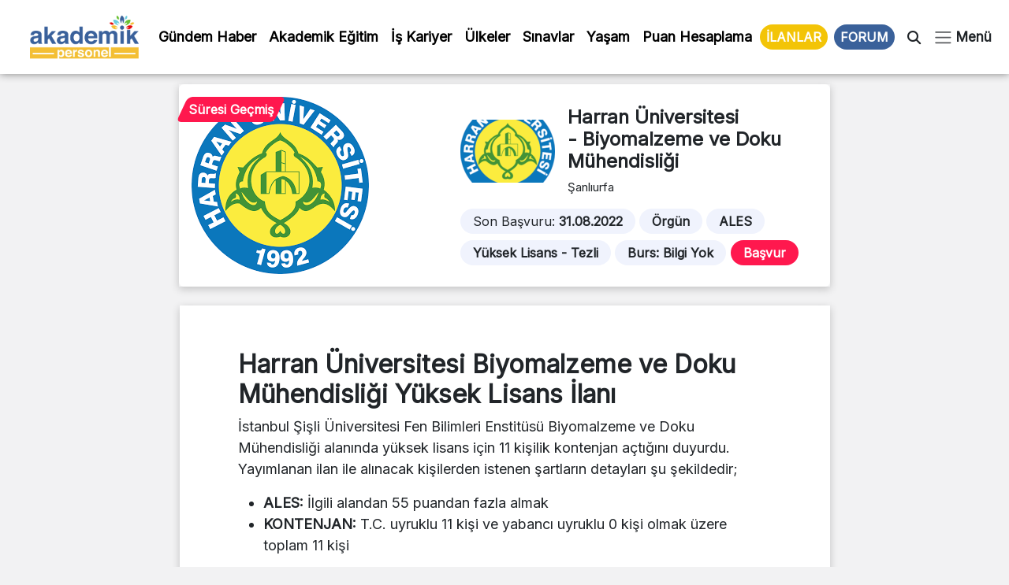

--- FILE ---
content_type: text/html; charset=UTF-8
request_url: https://www.akademikpersonel.org/ilanlar/sisli-biyomalzeme-ve-doku-muhendisligi/
body_size: 19348
content:
<!DOCTYPE html>
<html lang="tr">
  <head><meta charset="UTF-8" /><script>if(navigator.userAgent.match(/MSIE|Internet Explorer/i)||navigator.userAgent.match(/Trident\/7\..*?rv:11/i)){var href=document.location.href;if(!href.match(/[?&]nowprocket/)){if(href.indexOf("?")==-1){if(href.indexOf("#")==-1){document.location.href=href+"?nowprocket=1"}else{document.location.href=href.replace("#","?nowprocket=1#")}}else{if(href.indexOf("#")==-1){document.location.href=href+"&nowprocket=1"}else{document.location.href=href.replace("#","&nowprocket=1#")}}}}</script><script>class RocketLazyLoadScripts{constructor(){this.v="1.2.5.1",this.triggerEvents=["keydown","mousedown","mousemove","touchmove","touchstart","touchend","wheel"],this.userEventHandler=this._triggerListener.bind(this),this.touchStartHandler=this._onTouchStart.bind(this),this.touchMoveHandler=this._onTouchMove.bind(this),this.touchEndHandler=this._onTouchEnd.bind(this),this.clickHandler=this._onClick.bind(this),this.interceptedClicks=[],this.interceptedClickListeners=[],this._interceptClickListeners(this),window.addEventListener("pageshow",e=>{this.persisted=e.persisted,this.everythingLoaded&&this._triggerLastFunctions()}),document.addEventListener("DOMContentLoaded",()=>{this._preconnect3rdParties()}),this.delayedScripts={normal:[],async:[],defer:[]},this.trash=[],this.allJQueries=[]}_addUserInteractionListener(e){if(document.hidden){e._triggerListener();return}this.triggerEvents.forEach(t=>window.addEventListener(t,e.userEventHandler,{passive:!0})),window.addEventListener("touchstart",e.touchStartHandler,{passive:!0}),window.addEventListener("mousedown",e.touchStartHandler),document.addEventListener("visibilitychange",e.userEventHandler)}_removeUserInteractionListener(){this.triggerEvents.forEach(e=>window.removeEventListener(e,this.userEventHandler,{passive:!0})),document.removeEventListener("visibilitychange",this.userEventHandler)}_onTouchStart(e){"HTML"!==e.target.tagName&&(window.addEventListener("touchend",this.touchEndHandler),window.addEventListener("mouseup",this.touchEndHandler),window.addEventListener("touchmove",this.touchMoveHandler,{passive:!0}),window.addEventListener("mousemove",this.touchMoveHandler),e.target.addEventListener("click",this.clickHandler),this._disableOtherEventListeners(e.target,!0),this._renameDOMAttribute(e.target,"onclick","rocket-onclick"),this._pendingClickStarted())}_onTouchMove(e){window.removeEventListener("touchend",this.touchEndHandler),window.removeEventListener("mouseup",this.touchEndHandler),window.removeEventListener("touchmove",this.touchMoveHandler,{passive:!0}),window.removeEventListener("mousemove",this.touchMoveHandler),e.target.removeEventListener("click",this.clickHandler),this._disableOtherEventListeners(e.target,!1),this._renameDOMAttribute(e.target,"rocket-onclick","onclick"),this._pendingClickFinished()}_onTouchEnd(){window.removeEventListener("touchend",this.touchEndHandler),window.removeEventListener("mouseup",this.touchEndHandler),window.removeEventListener("touchmove",this.touchMoveHandler,{passive:!0}),window.removeEventListener("mousemove",this.touchMoveHandler)}_onClick(e){e.target.removeEventListener("click",this.clickHandler),this._disableOtherEventListeners(e.target,!1),this._renameDOMAttribute(e.target,"rocket-onclick","onclick"),this.interceptedClicks.push(e),e.preventDefault(),e.stopPropagation(),e.stopImmediatePropagation(),this._pendingClickFinished()}_replayClicks(){window.removeEventListener("touchstart",this.touchStartHandler,{passive:!0}),window.removeEventListener("mousedown",this.touchStartHandler),this.interceptedClicks.forEach(e=>{e.target.dispatchEvent(new MouseEvent("click",{view:e.view,bubbles:!0,cancelable:!0}))})}_interceptClickListeners(e){EventTarget.prototype.addEventListenerBase=EventTarget.prototype.addEventListener,EventTarget.prototype.addEventListener=function(t,i,r){"click"!==t||e.windowLoaded||i===e.clickHandler||e.interceptedClickListeners.push({target:this,func:i,options:r}),(this||window).addEventListenerBase(t,i,r)}}_disableOtherEventListeners(e,t){this.interceptedClickListeners.forEach(i=>{i.target===e&&(t?e.removeEventListener("click",i.func,i.options):e.addEventListener("click",i.func,i.options))}),e.parentNode!==document.documentElement&&this._disableOtherEventListeners(e.parentNode,t)}_waitForPendingClicks(){return new Promise(e=>{this._isClickPending?this._pendingClickFinished=e:e()})}_pendingClickStarted(){this._isClickPending=!0}_pendingClickFinished(){this._isClickPending=!1}_renameDOMAttribute(e,t,i){e.hasAttribute&&e.hasAttribute(t)&&(event.target.setAttribute(i,event.target.getAttribute(t)),event.target.removeAttribute(t))}_triggerListener(){this._removeUserInteractionListener(this),"loading"===document.readyState?document.addEventListener("DOMContentLoaded",this._loadEverythingNow.bind(this)):this._loadEverythingNow()}_preconnect3rdParties(){let e=[];document.querySelectorAll("script[type=rocketlazyloadscript][data-rocket-src]").forEach(t=>{let i=t.getAttribute("data-rocket-src");if(i&&0!==i.indexOf("data:")){0===i.indexOf("//")&&(i=location.protocol+i);try{let r=new URL(i).origin;r!==location.origin&&e.push({src:r,crossOrigin:t.crossOrigin||"module"===t.getAttribute("data-rocket-type")})}catch(n){}}}),e=[...new Map(e.map(e=>[JSON.stringify(e),e])).values()],this._batchInjectResourceHints(e,"preconnect")}async _loadEverythingNow(){this.lastBreath=Date.now(),this._delayEventListeners(this),this._delayJQueryReady(this),this._handleDocumentWrite(),this._registerAllDelayedScripts(),this._preloadAllScripts(),await this._loadScriptsFromList(this.delayedScripts.normal),await this._loadScriptsFromList(this.delayedScripts.defer),await this._loadScriptsFromList(this.delayedScripts.async);try{await this._triggerDOMContentLoaded(),await this._pendingWebpackRequests(this),await this._triggerWindowLoad()}catch(e){console.error(e)}window.dispatchEvent(new Event("rocket-allScriptsLoaded")),this.everythingLoaded=!0,this._waitForPendingClicks().then(()=>{this._replayClicks()}),this._emptyTrash()}_registerAllDelayedScripts(){document.querySelectorAll("script[type=rocketlazyloadscript]").forEach(e=>{e.hasAttribute("data-rocket-src")?e.hasAttribute("async")&&!1!==e.async?this.delayedScripts.async.push(e):e.hasAttribute("defer")&&!1!==e.defer||"module"===e.getAttribute("data-rocket-type")?this.delayedScripts.defer.push(e):this.delayedScripts.normal.push(e):this.delayedScripts.normal.push(e)})}async _transformScript(e){if(await this._littleBreath(),!0===e.noModule&&"noModule"in HTMLScriptElement.prototype){e.setAttribute("data-rocket-status","skipped");return}return new Promise(t=>{let i;function r(){(i||e).setAttribute("data-rocket-status","executed"),t()}try{if(navigator.userAgent.indexOf("Firefox/")>0||""===navigator.vendor)i=document.createElement("script"),[...e.attributes].forEach(e=>{let t=e.nodeName;"type"!==t&&("data-rocket-type"===t&&(t="type"),"data-rocket-src"===t&&(t="src"),i.setAttribute(t,e.nodeValue))}),e.text&&(i.text=e.text),i.hasAttribute("src")?(i.addEventListener("load",r),i.addEventListener("error",function(){i.setAttribute("data-rocket-status","failed"),t()}),setTimeout(()=>{i.isConnected||t()},1)):(i.text=e.text,r()),e.parentNode.replaceChild(i,e);else{let n=e.getAttribute("data-rocket-type"),s=e.getAttribute("data-rocket-src");n?(e.type=n,e.removeAttribute("data-rocket-type")):e.removeAttribute("type"),e.addEventListener("load",r),e.addEventListener("error",function(){e.setAttribute("data-rocket-status","failed"),t()}),s?(e.removeAttribute("data-rocket-src"),e.src=s):e.src="data:text/javascript;base64,"+window.btoa(unescape(encodeURIComponent(e.text)))}}catch(a){e.setAttribute("data-rocket-status","failed"),t()}})}async _loadScriptsFromList(e){let t=e.shift();return t&&t.isConnected?(await this._transformScript(t),this._loadScriptsFromList(e)):Promise.resolve()}_preloadAllScripts(){this._batchInjectResourceHints([...this.delayedScripts.normal,...this.delayedScripts.defer,...this.delayedScripts.async],"preload")}_batchInjectResourceHints(e,t){var i=document.createDocumentFragment();e.forEach(e=>{let r=e.getAttribute&&e.getAttribute("data-rocket-src")||e.src;if(r){let n=document.createElement("link");n.href=r,n.rel=t,"preconnect"!==t&&(n.as="script"),e.getAttribute&&"module"===e.getAttribute("data-rocket-type")&&(n.crossOrigin=!0),e.crossOrigin&&(n.crossOrigin=e.crossOrigin),e.integrity&&(n.integrity=e.integrity),i.appendChild(n),this.trash.push(n)}}),document.head.appendChild(i)}_delayEventListeners(e){let t={};function i(i,r){return t[r].eventsToRewrite.indexOf(i)>=0&&!e.everythingLoaded?"rocket-"+i:i}function r(e,r){var n;!t[n=e]&&(t[n]={originalFunctions:{add:n.addEventListener,remove:n.removeEventListener},eventsToRewrite:[]},n.addEventListener=function(){arguments[0]=i(arguments[0],n),t[n].originalFunctions.add.apply(n,arguments)},n.removeEventListener=function(){arguments[0]=i(arguments[0],n),t[n].originalFunctions.remove.apply(n,arguments)}),t[e].eventsToRewrite.push(r)}function n(t,i){let r=t[i];t[i]=null,Object.defineProperty(t,i,{get:()=>r||function(){},set(n){e.everythingLoaded?r=n:t["rocket"+i]=r=n}})}r(document,"DOMContentLoaded"),r(window,"DOMContentLoaded"),r(window,"load"),r(window,"pageshow"),r(document,"readystatechange"),n(document,"onreadystatechange"),n(window,"onload"),n(window,"onpageshow")}_delayJQueryReady(e){let t;function i(t){return e.everythingLoaded?t:t.split(" ").map(e=>"load"===e||0===e.indexOf("load.")?"rocket-jquery-load":e).join(" ")}function r(r){if(r&&r.fn&&!e.allJQueries.includes(r)){r.fn.ready=r.fn.init.prototype.ready=function(t){return e.domReadyFired?t.bind(document)(r):document.addEventListener("rocket-DOMContentLoaded",()=>t.bind(document)(r)),r([])};let n=r.fn.on;r.fn.on=r.fn.init.prototype.on=function(){return this[0]===window&&("string"==typeof arguments[0]||arguments[0]instanceof String?arguments[0]=i(arguments[0]):"object"==typeof arguments[0]&&Object.keys(arguments[0]).forEach(e=>{let t=arguments[0][e];delete arguments[0][e],arguments[0][i(e)]=t})),n.apply(this,arguments),this},e.allJQueries.push(r)}t=r}r(window.jQuery),Object.defineProperty(window,"jQuery",{get:()=>t,set(e){r(e)}})}async _pendingWebpackRequests(e){let t=document.querySelector("script[data-webpack]");async function i(){return new Promise(e=>{t.addEventListener("load",e),t.addEventListener("error",e)})}t&&(await i(),await e._requestAnimFrame(),await e._pendingWebpackRequests(e))}async _triggerDOMContentLoaded(){this.domReadyFired=!0,await this._littleBreath(),document.dispatchEvent(new Event("rocket-readystatechange")),await this._littleBreath(),document.rocketonreadystatechange&&document.rocketonreadystatechange(),await this._littleBreath(),document.dispatchEvent(new Event("rocket-DOMContentLoaded")),await this._littleBreath(),window.dispatchEvent(new Event("rocket-DOMContentLoaded"))}async _triggerWindowLoad(){await this._littleBreath(),document.dispatchEvent(new Event("rocket-readystatechange")),await this._littleBreath(),document.rocketonreadystatechange&&document.rocketonreadystatechange(),await this._littleBreath(),window.dispatchEvent(new Event("rocket-load")),await this._littleBreath(),window.rocketonload&&window.rocketonload(),await this._littleBreath(),this.allJQueries.forEach(e=>e(window).trigger("rocket-jquery-load")),await this._littleBreath();let e=new Event("rocket-pageshow");e.persisted=this.persisted,window.dispatchEvent(e),await this._littleBreath(),window.rocketonpageshow&&window.rocketonpageshow({persisted:this.persisted}),this.windowLoaded=!0}_triggerLastFunctions(){document.onreadystatechange&&document.onreadystatechange(),window.onload&&window.onload(),window.onpageshow&&window.onpageshow({persisted:this.persisted})}_handleDocumentWrite(){let e=new Map;document.write=document.writeln=function(t){let i=document.currentScript;i||console.error("WPRocket unable to document.write this: "+t);let r=document.createRange(),n=i.parentElement,s=e.get(i);void 0===s&&(s=i.nextSibling,e.set(i,s));let a=document.createDocumentFragment();r.setStart(a,0),a.appendChild(r.createContextualFragment(t)),n.insertBefore(a,s)}}async _littleBreath(){Date.now()-this.lastBreath>45&&(await this._requestAnimFrame(),this.lastBreath=Date.now())}async _requestAnimFrame(){return document.hidden?new Promise(e=>setTimeout(e)):new Promise(e=>requestAnimationFrame(e))}_emptyTrash(){this.trash.forEach(e=>e.remove())}static run(){let e=new RocketLazyLoadScripts;e._addUserInteractionListener(e)}}RocketLazyLoadScripts.run();</script>
	  
	  <!-- Google tag (gtag.js) -->
<script type="rocketlazyloadscript" async data-rocket-src="https://www.googletagmanager.com/gtag/js?id=G-D5R9SW3YW0"></script>
<script type="rocketlazyloadscript">
  window.dataLayer = window.dataLayer || [];
  function gtag(){dataLayer.push(arguments);}
  gtag('js', new Date());

  gtag('config', 'G-D5R9SW3YW0');
</script>

    
    <meta name="viewport" content="width=device-width, initial-scale=1.0" />
	
    	<style>img:is([sizes="auto" i], [sizes^="auto," i]) { contain-intrinsic-size: 3000px 1500px }</style>
	
<!-- Rank Math PRO tarafından Arama Motoru Optimizasyonu - https://rankmath.com/ -->
<title>- Biyomalzeme ve Doku Mühendisliği İlanı</title><link rel="preload" as="style" href="https://fonts.googleapis.com/css2?family=Inter&#038;ver=1.0&#038;display=swap" /><link rel="stylesheet" href="https://fonts.googleapis.com/css2?family=Inter&#038;ver=1.0&#038;display=swap" media="print" onload="this.media='all'" /><noscript><link rel="stylesheet" href="https://fonts.googleapis.com/css2?family=Inter&#038;ver=1.0&#038;display=swap" /></noscript>
<meta name="description" content="- Biyomalzeme ve Doku Mühendisliği ilanları güncel başvuru tarihleri, şartları ve kontenjan bilgileri, 2022-2023 güz ve bahar dönemi ücretleri, burs bilgisi"/>
<meta name="robots" content="follow, index, max-snippet:-1, max-video-preview:-1, max-image-preview:large"/>
<link rel="canonical" href="https://www.akademikpersonel.org/ilanlar/sisli-biyomalzeme-ve-doku-muhendisligi/" />
<meta property="og:locale" content="tr_TR" />
<meta property="og:type" content="article" />
<meta property="og:title" content="- Biyomalzeme ve Doku Mühendisliği İlanı" />
<meta property="og:description" content="- Biyomalzeme ve Doku Mühendisliği ilanları güncel başvuru tarihleri, şartları ve kontenjan bilgileri, 2022-2023 güz ve bahar dönemi ücretleri, burs bilgisi" />
<meta property="og:url" content="https://www.akademikpersonel.org/ilanlar/sisli-biyomalzeme-ve-doku-muhendisligi/" />
<meta property="og:site_name" content="Akademik Personel" />
<meta property="og:updated_time" content="2022-08-09T00:28:40+03:00" />
<meta property="og:image" content="https://www.akademikpersonel.org/wp-content/uploads/2022/06/harran-uni-logo.png" />
<meta property="og:image:secure_url" content="https://www.akademikpersonel.org/wp-content/uploads/2022/06/harran-uni-logo.png" />
<meta property="og:image:width" content="225" />
<meta property="og:image:height" content="225" />
<meta property="og:image:alt" content="Biyomalzeme ve Doku Mühendisliği" />
<meta property="og:image:type" content="image/png" />
<meta property="article:published_time" content="2022-08-09T00:27:38+03:00" />
<meta property="article:modified_time" content="2022-08-09T00:28:40+03:00" />
<meta name="twitter:card" content="summary_large_image" />
<meta name="twitter:title" content="- Biyomalzeme ve Doku Mühendisliği İlanı" />
<meta name="twitter:description" content="- Biyomalzeme ve Doku Mühendisliği ilanları güncel başvuru tarihleri, şartları ve kontenjan bilgileri, 2022-2023 güz ve bahar dönemi ücretleri, burs bilgisi" />
<meta name="twitter:image" content="https://www.akademikpersonel.org/wp-content/uploads/2022/06/harran-uni-logo.png" />
<meta name="twitter:label1" content="Yazan" />
<meta name="twitter:data1" content="Sinem Editör" />
<meta name="twitter:label2" content="Okuma süresi" />
<meta name="twitter:data2" content="Bir dakikadan az" />
<script type="application/ld+json" class="rank-math-schema-pro">{"@context":"https://schema.org","@graph":[{"image":{"@id":"https://www.akademikpersonel.org/wp-content/uploads/2022/06/harran-uni-logo.png"},"headline":"Biyomalzeme ve Doku M\u00fchendisli\u011fi - Lisans\u00fcst\u00fc \u0130lan\u0131 | Akademik Personel","description":"- Biyomalzeme ve Doku M\u00fchendisli\u011fi ilanlar\u0131 g\u00fcncel ba\u015fvuru tarihleri, \u015fartlar\u0131 ve kontenjan bilgileri, 2022-2023 g\u00fcz ve bahar d\u00f6nemi \u00fccretleri, burs bilgisi","@type":"NewsArticle","author":{"@type":"Person","name":"Sinem Edit\u00f6r"},"datePublished":"2022-08-09T00:27:38+03:00","dateModified":"2022-08-09T00:28:40+03:00","copyrightYear":"2022","name":"Biyomalzeme ve Doku M\u00fchendisli\u011fi - Lisans\u00fcst\u00fc \u0130lan\u0131 | Akademik Personel","@id":"https://www.akademikpersonel.org/ilanlar/sisli-biyomalzeme-ve-doku-muhendisligi/#schema-70820","isPartOf":{"@id":"https://www.akademikpersonel.org/ilanlar/sisli-biyomalzeme-ve-doku-muhendisligi/#webpage"},"publisher":{"@id":"https://www.akademikpersonel.org/#organization"},"inLanguage":"tr","mainEntityOfPage":{"@id":"https://www.akademikpersonel.org/ilanlar/sisli-biyomalzeme-ve-doku-muhendisligi/#webpage"}},{"@type":"Place","@id":"https://www.akademikpersonel.org/#place","address":{"@type":"PostalAddress","streetAddress":"Yenido\u011fan mah. Demirkap\u0131 Cad. Hilal Sok. No: 1/12 Bayrampa\u015fa/\u0130STANBUL"}},{"@type":["LocalBusiness","Organization"],"@id":"https://www.akademikpersonel.org/#organization","name":"Akademik Personel","url":"https://akademikpersonel.org","email":"akademikpersonel1@gmail.com","address":{"@type":"PostalAddress","streetAddress":"Yenido\u011fan mah. Demirkap\u0131 Cad. Hilal Sok. No: 1/12 Bayrampa\u015fa/\u0130STANBUL"},"logo":{"@type":"ImageObject","@id":"https://www.akademikpersonel.org/#logo","url":"http://akademikpersonel.org/wp-content/uploads/2022/01/logo_210x90.png","contentUrl":"http://akademikpersonel.org/wp-content/uploads/2022/01/logo_210x90.png","caption":"Akademik Personel","inLanguage":"tr","width":"210","height":"90"},"priceRange":"TL","openingHours":["Monday,Tuesday,Wednesday,Thursday,Friday,Saturday,Sunday 09:00-17:00"],"location":{"@id":"https://www.akademikpersonel.org/#place"},"image":{"@id":"https://www.akademikpersonel.org/#logo"},"telephone":"+902312355522"},{"@type":"WebSite","@id":"https://www.akademikpersonel.org/#website","url":"https://www.akademikpersonel.org","name":"Akademik Personel","publisher":{"@id":"https://www.akademikpersonel.org/#organization"},"inLanguage":"tr"},{"@type":"ImageObject","@id":"https://www.akademikpersonel.org/wp-content/uploads/2022/06/harran-uni-logo.png","url":"https://www.akademikpersonel.org/wp-content/uploads/2022/06/harran-uni-logo.png","width":"225","height":"225","inLanguage":"tr"},{"@type":"BreadcrumbList","@id":"https://www.akademikpersonel.org/ilanlar/sisli-biyomalzeme-ve-doku-muhendisligi/#breadcrumb","itemListElement":[{"@type":"ListItem","position":"1","item":{"@id":"https://akademikpersonel.org","name":"Anasayfa"}},{"@type":"ListItem","position":"2","item":{"@id":"https://www.akademikpersonel.org/ilanlar/","name":"\u0130lanlar"}},{"@type":"ListItem","position":"3","item":{"@id":"https://www.akademikpersonel.org/ilanlar/sisli-biyomalzeme-ve-doku-muhendisligi/","name":"Biyomalzeme ve Doku M\u00fchendisli\u011fi"}}]},{"@type":"WebPage","@id":"https://www.akademikpersonel.org/ilanlar/sisli-biyomalzeme-ve-doku-muhendisligi/#webpage","url":"https://www.akademikpersonel.org/ilanlar/sisli-biyomalzeme-ve-doku-muhendisligi/","name":"- Biyomalzeme ve Doku M\u00fchendisli\u011fi \u0130lan\u0131","datePublished":"2022-08-09T00:27:38+03:00","dateModified":"2022-08-09T00:28:40+03:00","isPartOf":{"@id":"https://www.akademikpersonel.org/#website"},"primaryImageOfPage":{"@id":"https://www.akademikpersonel.org/wp-content/uploads/2022/06/harran-uni-logo.png"},"inLanguage":"tr","breadcrumb":{"@id":"https://www.akademikpersonel.org/ilanlar/sisli-biyomalzeme-ve-doku-muhendisligi/#breadcrumb"}},{"@type":"Person","@id":"https://www.akademikpersonel.org/author/sinem/","name":"Sinem Edit\u00f6r","url":"https://www.akademikpersonel.org/author/sinem/","image":{"@type":"ImageObject","@id":"https://secure.gravatar.com/avatar/9b4c7afb253542e3b3e84bd5c857c2656a8f96aa6a971a04f3892c293abf758f?s=96&amp;d=mm&amp;r=g","url":"https://secure.gravatar.com/avatar/9b4c7afb253542e3b3e84bd5c857c2656a8f96aa6a971a04f3892c293abf758f?s=96&amp;d=mm&amp;r=g","caption":"Sinem Edit\u00f6r","inLanguage":"tr"},"worksFor":{"@id":"https://www.akademikpersonel.org/#organization"}},{"@type":"NewsArticle","headline":"- Biyomalzeme ve Doku M\u00fchendisli\u011fi \u0130lan\u0131","datePublished":"2022-08-09T00:27:38+03:00","dateModified":"2022-08-09T00:28:40+03:00","author":{"@id":"https://www.akademikpersonel.org/author/sinem/","name":"Sinem Edit\u00f6r"},"publisher":{"@id":"https://www.akademikpersonel.org/#organization"},"description":"- Biyomalzeme ve Doku M\u00fchendisli\u011fi ilanlar\u0131 g\u00fcncel ba\u015fvuru tarihleri, \u015fartlar\u0131 ve kontenjan bilgileri, 2022-2023 g\u00fcz ve bahar d\u00f6nemi \u00fccretleri, burs bilgisi","copyrightYear":"2022","copyrightHolder":{"@id":"https://www.akademikpersonel.org/#organization"},"name":"- Biyomalzeme ve Doku M\u00fchendisli\u011fi \u0130lan\u0131","@id":"https://www.akademikpersonel.org/ilanlar/sisli-biyomalzeme-ve-doku-muhendisligi/#richSnippet","isPartOf":{"@id":"https://www.akademikpersonel.org/ilanlar/sisli-biyomalzeme-ve-doku-muhendisligi/#webpage"},"image":{"@id":"https://www.akademikpersonel.org/wp-content/uploads/2022/06/harran-uni-logo.png"},"inLanguage":"tr","mainEntityOfPage":{"@id":"https://www.akademikpersonel.org/ilanlar/sisli-biyomalzeme-ve-doku-muhendisligi/#webpage"}}]}</script>
<!-- /Rank Math WordPress SEO eklentisi -->

<link rel='dns-prefetch' href='//cdnjs.cloudflare.com' />
<link rel='dns-prefetch' href='//cdn.jsdelivr.net' />
<link rel='dns-prefetch' href='//ajax.googleapis.com' />
<link rel='dns-prefetch' href='//fonts.googleapis.com' />
<link href='https://fonts.gstatic.com' crossorigin rel='preconnect' />
<link rel="alternate" type="application/rss+xml" title="Akademik Personel &raquo; akışı" href="https://www.akademikpersonel.org/feed/" />
<link rel="alternate" type="application/rss+xml" title="Akademik Personel &raquo; yorum akışı" href="https://www.akademikpersonel.org/comments/feed/" />
<link rel="alternate" type="application/rss+xml" title="Akademik Personel &raquo; Hikaye beslemesi" href="https://www.akademikpersonel.org/hikayeler/feed/"><link data-minify="1" rel='stylesheet' id='dashicons-css' href='https://www.akademikpersonel.org/wp-content/cache/min/1/wp-includes/css/dashicons.min.css?ver=1765266540' media='all' />
<link rel='stylesheet' id='post-views-counter-frontend-css' href='https://www.akademikpersonel.org/wp-content/plugins/post-views-counter/css/frontend.min.css?ver=1.5.5' media='all' />
<link rel='stylesheet' id='sbi_styles-css' href='https://www.akademikpersonel.org/wp-content/plugins/instagram-feed/css/sbi-styles.min.css?ver=6.9.1' media='all' />
<style id='wp-emoji-styles-inline-css'>

	img.wp-smiley, img.emoji {
		display: inline !important;
		border: none !important;
		box-shadow: none !important;
		height: 1em !important;
		width: 1em !important;
		margin: 0 0.07em !important;
		vertical-align: -0.1em !important;
		background: none !important;
		padding: 0 !important;
	}
</style>
<link rel='stylesheet' id='wp-block-library-css' href='https://www.akademikpersonel.org/wp-includes/css/dist/block-library/style.min.css?ver=6.8.3' media='all' />
<style id='classic-theme-styles-inline-css'>
/*! This file is auto-generated */
.wp-block-button__link{color:#fff;background-color:#32373c;border-radius:9999px;box-shadow:none;text-decoration:none;padding:calc(.667em + 2px) calc(1.333em + 2px);font-size:1.125em}.wp-block-file__button{background:#32373c;color:#fff;text-decoration:none}
</style>
<style id='global-styles-inline-css'>
:root{--wp--preset--aspect-ratio--square: 1;--wp--preset--aspect-ratio--4-3: 4/3;--wp--preset--aspect-ratio--3-4: 3/4;--wp--preset--aspect-ratio--3-2: 3/2;--wp--preset--aspect-ratio--2-3: 2/3;--wp--preset--aspect-ratio--16-9: 16/9;--wp--preset--aspect-ratio--9-16: 9/16;--wp--preset--color--black: #000000;--wp--preset--color--cyan-bluish-gray: #abb8c3;--wp--preset--color--white: #ffffff;--wp--preset--color--pale-pink: #f78da7;--wp--preset--color--vivid-red: #cf2e2e;--wp--preset--color--luminous-vivid-orange: #ff6900;--wp--preset--color--luminous-vivid-amber: #fcb900;--wp--preset--color--light-green-cyan: #7bdcb5;--wp--preset--color--vivid-green-cyan: #00d084;--wp--preset--color--pale-cyan-blue: #8ed1fc;--wp--preset--color--vivid-cyan-blue: #0693e3;--wp--preset--color--vivid-purple: #9b51e0;--wp--preset--gradient--vivid-cyan-blue-to-vivid-purple: linear-gradient(135deg,rgba(6,147,227,1) 0%,rgb(155,81,224) 100%);--wp--preset--gradient--light-green-cyan-to-vivid-green-cyan: linear-gradient(135deg,rgb(122,220,180) 0%,rgb(0,208,130) 100%);--wp--preset--gradient--luminous-vivid-amber-to-luminous-vivid-orange: linear-gradient(135deg,rgba(252,185,0,1) 0%,rgba(255,105,0,1) 100%);--wp--preset--gradient--luminous-vivid-orange-to-vivid-red: linear-gradient(135deg,rgba(255,105,0,1) 0%,rgb(207,46,46) 100%);--wp--preset--gradient--very-light-gray-to-cyan-bluish-gray: linear-gradient(135deg,rgb(238,238,238) 0%,rgb(169,184,195) 100%);--wp--preset--gradient--cool-to-warm-spectrum: linear-gradient(135deg,rgb(74,234,220) 0%,rgb(151,120,209) 20%,rgb(207,42,186) 40%,rgb(238,44,130) 60%,rgb(251,105,98) 80%,rgb(254,248,76) 100%);--wp--preset--gradient--blush-light-purple: linear-gradient(135deg,rgb(255,206,236) 0%,rgb(152,150,240) 100%);--wp--preset--gradient--blush-bordeaux: linear-gradient(135deg,rgb(254,205,165) 0%,rgb(254,45,45) 50%,rgb(107,0,62) 100%);--wp--preset--gradient--luminous-dusk: linear-gradient(135deg,rgb(255,203,112) 0%,rgb(199,81,192) 50%,rgb(65,88,208) 100%);--wp--preset--gradient--pale-ocean: linear-gradient(135deg,rgb(255,245,203) 0%,rgb(182,227,212) 50%,rgb(51,167,181) 100%);--wp--preset--gradient--electric-grass: linear-gradient(135deg,rgb(202,248,128) 0%,rgb(113,206,126) 100%);--wp--preset--gradient--midnight: linear-gradient(135deg,rgb(2,3,129) 0%,rgb(40,116,252) 100%);--wp--preset--font-size--small: 13px;--wp--preset--font-size--medium: 20px;--wp--preset--font-size--large: 36px;--wp--preset--font-size--x-large: 42px;--wp--preset--spacing--20: 0.44rem;--wp--preset--spacing--30: 0.67rem;--wp--preset--spacing--40: 1rem;--wp--preset--spacing--50: 1.5rem;--wp--preset--spacing--60: 2.25rem;--wp--preset--spacing--70: 3.38rem;--wp--preset--spacing--80: 5.06rem;--wp--preset--shadow--natural: 6px 6px 9px rgba(0, 0, 0, 0.2);--wp--preset--shadow--deep: 12px 12px 50px rgba(0, 0, 0, 0.4);--wp--preset--shadow--sharp: 6px 6px 0px rgba(0, 0, 0, 0.2);--wp--preset--shadow--outlined: 6px 6px 0px -3px rgba(255, 255, 255, 1), 6px 6px rgba(0, 0, 0, 1);--wp--preset--shadow--crisp: 6px 6px 0px rgba(0, 0, 0, 1);}:where(.is-layout-flex){gap: 0.5em;}:where(.is-layout-grid){gap: 0.5em;}body .is-layout-flex{display: flex;}.is-layout-flex{flex-wrap: wrap;align-items: center;}.is-layout-flex > :is(*, div){margin: 0;}body .is-layout-grid{display: grid;}.is-layout-grid > :is(*, div){margin: 0;}:where(.wp-block-columns.is-layout-flex){gap: 2em;}:where(.wp-block-columns.is-layout-grid){gap: 2em;}:where(.wp-block-post-template.is-layout-flex){gap: 1.25em;}:where(.wp-block-post-template.is-layout-grid){gap: 1.25em;}.has-black-color{color: var(--wp--preset--color--black) !important;}.has-cyan-bluish-gray-color{color: var(--wp--preset--color--cyan-bluish-gray) !important;}.has-white-color{color: var(--wp--preset--color--white) !important;}.has-pale-pink-color{color: var(--wp--preset--color--pale-pink) !important;}.has-vivid-red-color{color: var(--wp--preset--color--vivid-red) !important;}.has-luminous-vivid-orange-color{color: var(--wp--preset--color--luminous-vivid-orange) !important;}.has-luminous-vivid-amber-color{color: var(--wp--preset--color--luminous-vivid-amber) !important;}.has-light-green-cyan-color{color: var(--wp--preset--color--light-green-cyan) !important;}.has-vivid-green-cyan-color{color: var(--wp--preset--color--vivid-green-cyan) !important;}.has-pale-cyan-blue-color{color: var(--wp--preset--color--pale-cyan-blue) !important;}.has-vivid-cyan-blue-color{color: var(--wp--preset--color--vivid-cyan-blue) !important;}.has-vivid-purple-color{color: var(--wp--preset--color--vivid-purple) !important;}.has-black-background-color{background-color: var(--wp--preset--color--black) !important;}.has-cyan-bluish-gray-background-color{background-color: var(--wp--preset--color--cyan-bluish-gray) !important;}.has-white-background-color{background-color: var(--wp--preset--color--white) !important;}.has-pale-pink-background-color{background-color: var(--wp--preset--color--pale-pink) !important;}.has-vivid-red-background-color{background-color: var(--wp--preset--color--vivid-red) !important;}.has-luminous-vivid-orange-background-color{background-color: var(--wp--preset--color--luminous-vivid-orange) !important;}.has-luminous-vivid-amber-background-color{background-color: var(--wp--preset--color--luminous-vivid-amber) !important;}.has-light-green-cyan-background-color{background-color: var(--wp--preset--color--light-green-cyan) !important;}.has-vivid-green-cyan-background-color{background-color: var(--wp--preset--color--vivid-green-cyan) !important;}.has-pale-cyan-blue-background-color{background-color: var(--wp--preset--color--pale-cyan-blue) !important;}.has-vivid-cyan-blue-background-color{background-color: var(--wp--preset--color--vivid-cyan-blue) !important;}.has-vivid-purple-background-color{background-color: var(--wp--preset--color--vivid-purple) !important;}.has-black-border-color{border-color: var(--wp--preset--color--black) !important;}.has-cyan-bluish-gray-border-color{border-color: var(--wp--preset--color--cyan-bluish-gray) !important;}.has-white-border-color{border-color: var(--wp--preset--color--white) !important;}.has-pale-pink-border-color{border-color: var(--wp--preset--color--pale-pink) !important;}.has-vivid-red-border-color{border-color: var(--wp--preset--color--vivid-red) !important;}.has-luminous-vivid-orange-border-color{border-color: var(--wp--preset--color--luminous-vivid-orange) !important;}.has-luminous-vivid-amber-border-color{border-color: var(--wp--preset--color--luminous-vivid-amber) !important;}.has-light-green-cyan-border-color{border-color: var(--wp--preset--color--light-green-cyan) !important;}.has-vivid-green-cyan-border-color{border-color: var(--wp--preset--color--vivid-green-cyan) !important;}.has-pale-cyan-blue-border-color{border-color: var(--wp--preset--color--pale-cyan-blue) !important;}.has-vivid-cyan-blue-border-color{border-color: var(--wp--preset--color--vivid-cyan-blue) !important;}.has-vivid-purple-border-color{border-color: var(--wp--preset--color--vivid-purple) !important;}.has-vivid-cyan-blue-to-vivid-purple-gradient-background{background: var(--wp--preset--gradient--vivid-cyan-blue-to-vivid-purple) !important;}.has-light-green-cyan-to-vivid-green-cyan-gradient-background{background: var(--wp--preset--gradient--light-green-cyan-to-vivid-green-cyan) !important;}.has-luminous-vivid-amber-to-luminous-vivid-orange-gradient-background{background: var(--wp--preset--gradient--luminous-vivid-amber-to-luminous-vivid-orange) !important;}.has-luminous-vivid-orange-to-vivid-red-gradient-background{background: var(--wp--preset--gradient--luminous-vivid-orange-to-vivid-red) !important;}.has-very-light-gray-to-cyan-bluish-gray-gradient-background{background: var(--wp--preset--gradient--very-light-gray-to-cyan-bluish-gray) !important;}.has-cool-to-warm-spectrum-gradient-background{background: var(--wp--preset--gradient--cool-to-warm-spectrum) !important;}.has-blush-light-purple-gradient-background{background: var(--wp--preset--gradient--blush-light-purple) !important;}.has-blush-bordeaux-gradient-background{background: var(--wp--preset--gradient--blush-bordeaux) !important;}.has-luminous-dusk-gradient-background{background: var(--wp--preset--gradient--luminous-dusk) !important;}.has-pale-ocean-gradient-background{background: var(--wp--preset--gradient--pale-ocean) !important;}.has-electric-grass-gradient-background{background: var(--wp--preset--gradient--electric-grass) !important;}.has-midnight-gradient-background{background: var(--wp--preset--gradient--midnight) !important;}.has-small-font-size{font-size: var(--wp--preset--font-size--small) !important;}.has-medium-font-size{font-size: var(--wp--preset--font-size--medium) !important;}.has-large-font-size{font-size: var(--wp--preset--font-size--large) !important;}.has-x-large-font-size{font-size: var(--wp--preset--font-size--x-large) !important;}
:where(.wp-block-post-template.is-layout-flex){gap: 1.25em;}:where(.wp-block-post-template.is-layout-grid){gap: 1.25em;}
:where(.wp-block-columns.is-layout-flex){gap: 2em;}:where(.wp-block-columns.is-layout-grid){gap: 2em;}
:root :where(.wp-block-pullquote){font-size: 1.5em;line-height: 1.6;}
</style>
<link data-minify="1" rel='stylesheet' id='jquery-ui-css-css' href='https://www.akademikpersonel.org/wp-content/cache/min/1/ajax/libs/jqueryui/1.13.3/themes/smoothness/jquery-ui.css?ver=1765266541' media='' />
<link data-minify="1" rel='stylesheet' id='bootstrap-css' href='https://www.akademikpersonel.org/wp-content/cache/min/1/npm/bootstrap@5.3.0/dist/css/bootstrap.min.css?ver=1765266541' media='all' />
<link data-minify="1" rel='stylesheet' id='fontAwesome-css' href='https://www.akademikpersonel.org/wp-content/cache/min/1/ajax/libs/font-awesome/6.4.2/css/all.min.css?ver=1765266541' media='all' />

<link data-minify="1" rel='stylesheet' id='style1-css' href='https://www.akademikpersonel.org/wp-content/cache/min/1/wp-content/themes/akademik-personel/css/style.css?ver=1765266541' media='all' />
<link data-minify="1" rel='stylesheet' id='sliderCss-css' href='https://www.akademikpersonel.org/wp-content/cache/min/1/wp-content/themes/akademik-personel/css/slider.css?ver=1765266541' media='all' />
<link rel='stylesheet' id='tablepress-default-css' href='https://www.akademikpersonel.org/wp-content/tablepress-combined.min.css?ver=31' media='all' />
<script id="qubely_local_script-js-extra">
var qubely_urls = {"plugin":"https:\/\/www.akademikpersonel.org\/wp-content\/plugins\/qubely\/","ajax":"https:\/\/www.akademikpersonel.org\/wp-admin\/admin-ajax.php","nonce":"dcd63a80c8","actual_url":".akademikpersonel.org"};
</script>
<script id="qubely_container_width-js-extra">
var qubely_container_width = {"sm":"540","md":"720","lg":"960","xl":"1140"};
</script>
<script src="https://www.akademikpersonel.org/wp-includes/js/jquery/jquery.min.js?ver=3.7.1" id="jquery-core-js"></script>
<script src="https://www.akademikpersonel.org/wp-includes/js/jquery/jquery-migrate.min.js?ver=3.4.1" id="jquery-migrate-js"></script>
<link rel="https://api.w.org/" href="https://www.akademikpersonel.org/wp-json/" /><link rel="alternate" title="JSON" type="application/json" href="https://www.akademikpersonel.org/wp-json/wp/v2/ilanlar/71583" /><link rel="EditURI" type="application/rsd+xml" title="RSD" href="https://www.akademikpersonel.org/xmlrpc.php?rsd" />
<meta name="generator" content="WordPress 6.8.3" />
<link rel='shortlink' href='https://www.akademikpersonel.org/?p=71583' />
<link rel="alternate" title="oEmbed (JSON)" type="application/json+oembed" href="https://www.akademikpersonel.org/wp-json/oembed/1.0/embed?url=https%3A%2F%2Fwww.akademikpersonel.org%2Filanlar%2Fsisli-biyomalzeme-ve-doku-muhendisligi%2F" />
<link rel="alternate" title="oEmbed (XML)" type="text/xml+oembed" href="https://www.akademikpersonel.org/wp-json/oembed/1.0/embed?url=https%3A%2F%2Fwww.akademikpersonel.org%2Filanlar%2Fsisli-biyomalzeme-ve-doku-muhendisligi%2F&#038;format=xml" />
<link rel="icon" href="https://www.akademikpersonel.org/wp-content/uploads/2023/08/cropped-favicon-akademikpersonel-2-32x32.png" sizes="32x32" />
<link rel="icon" href="https://www.akademikpersonel.org/wp-content/uploads/2023/08/cropped-favicon-akademikpersonel-2-192x192.png" sizes="192x192" />
<link rel="apple-touch-icon" href="https://www.akademikpersonel.org/wp-content/uploads/2023/08/cropped-favicon-akademikpersonel-2-180x180.png" />
<meta name="msapplication-TileImage" content="https://www.akademikpersonel.org/wp-content/uploads/2023/08/cropped-favicon-akademikpersonel-2-270x270.png" />
<style type="text/css"></style>		<style id="wp-custom-css">
			#mega-menu{
	display:none
}
		</style>
		  </head>
  <body>
	  <nav aria-label="breadcrumb" itemscope itemtype="http://schema.org/BreadcrumbList">
    	<ol class="breadcrumb" >
    	    <li itemprop="itemListElement" itemscope itemtype="http://schema.org/ListItem">
    	        <a href="https://www.akademikpersonel.org" itemprop="item">
    	            <span itemprop="name">Ana Sayfa</span>
    	        </a>
    	        <meta itemprop="position" content="1" />
    	    </li>
    	    <nav aria-label="breadcrumbs" class="rank-math-breadcrumb"><p><a href="https://akademikpersonel.org">Anasayfa</a><span class="separator"> &raquo; </span><a href="https://www.akademikpersonel.org/ilanlar/">İlanlar</a><span class="separator"> &raquo; </span><span class="last">Biyomalzeme ve Doku Mühendisliği</span></p></nav>    	</ol>
	</nav>
    <header  class="header-akademik-personel " >
        <nav class="navbar navbar-expand-lg bg-body-tertiary">
      <div class="container" style="max-width: 1275px">
        <a class="navbar-brand" href="https://www.akademikpersonel.org" title="Akademik Personel"
          ><img width="1654" height="768"
            src="https://www.akademikpersonel.org/wp-content/themes/akademik-personel/img/akademikpersonel_logo.webp"
            alt="Akademik Personel Logo"
            class="img-fluid d-block d-lg-none"
            style="width:140px"/></a>
        <form role="search" method="get" class="search-form" action="https://www.akademikpersonel.org/">
        <div class="d-flex align-items-center">
        <i class="fas fa-search pe-3 d-block d-lg-none text-dark " id="searchIconMobil"></i>
            <div class="search-box2 z-3" style="display:none;position:absolute" id="searchBox2">
              <input
                type="search"
                class="form-control"
                placeholder="Arama yapın..."
              value=""
              name="s"
              title="Arama Sonucu" />
            </div>
            <button class="navbar-toggler" type="button" data-bs-toggle="offcanvas" data-bs-target="#offcanvasNavbar" aria-controls="offcanvasNavbar" title="Menü">
            <span class="navbar-toggler-icon"></span>
      </button>
        </div>
        </form>
        <div class="collapse navbar-collapse position-relative d-block d-none justify-content-between" id="navbarSupportedContent">
          <a class="navbar-brand" href="https://www.akademikpersonel.org" title="Akademik Personel">
				<img width="1654" height="768"
              src="https://www.akademikpersonel.org/wp-content/themes/akademik-personel/img/akademikpersonel_logo.webp"
              alt=""
              class="img-fluid d-none d-lg-block"
              style="width:138px!important"/></a>
          <div class="menu-ust-menu-container"><ul id="menu-ust-menu" class="navbar-nav mb-2 mb-lg-0 d-flex justify-content-center justify-content-lg-between align-items-center position-relative" itemscope itemtype="http://www.schema.org/SiteNavigationElement"><li  id="menu-item-80229" class="menu-item menu-item-type-taxonomy menu-item-object-category menu-item-80229 nav-item"><a itemprop="url" href="https://www.akademikpersonel.org/gundem-haber/" class="nav-link"><span itemprop="name">Gündem Haber</span></a></li>
<li  id="menu-item-80230" class="menu-item menu-item-type-taxonomy menu-item-object-category menu-item-80230 nav-item"><a itemprop="url" href="https://www.akademikpersonel.org/akademik-egitim/" class="nav-link"><span itemprop="name">Akademik Eğitim</span></a></li>
<li  id="menu-item-80231" class="menu-item menu-item-type-taxonomy menu-item-object-category menu-item-80231 nav-item"><a itemprop="url" href="https://www.akademikpersonel.org/is-kariyer/" class="nav-link"><span itemprop="name">İş Kariyer</span></a></li>
<li  id="menu-item-80232" class="menu-item menu-item-type-taxonomy menu-item-object-category menu-item-80232 nav-item"><a itemprop="url" href="https://www.akademikpersonel.org/ulkeler/" class="nav-link"><span itemprop="name">Ülkeler</span></a></li>
<li  id="menu-item-80233" class="menu-item menu-item-type-taxonomy menu-item-object-category menu-item-80233 nav-item"><a itemprop="url" href="https://www.akademikpersonel.org/sinavlar/" class="nav-link"><span itemprop="name">Sınavlar</span></a></li>
<li  id="menu-item-80234" class="menu-item menu-item-type-taxonomy menu-item-object-category menu-item-80234 nav-item"><a itemprop="url" href="https://www.akademikpersonel.org/yasam/" class="nav-link"><span itemprop="name">Yaşam</span></a></li>
<li  id="menu-item-80244" class="menu-item menu-item-type-post_type menu-item-object-page menu-item-80244 nav-item"><a itemprop="url" href="https://www.akademikpersonel.org/puan-hesaplama/" class="nav-link"><span itemprop="name">Puan Hesaplama</span></a></li>
</ul></div>        <div class="d-flex align-items-center justify-content-center  ">
              <a
                href="https://www.akademikpersonel.org/tum-ilanlar/"
                class="nav-link px-2 py-1 rounded-4 me-2 fw-bold fs-6"
                title="İlanlar"
                style="background-color: #f3c407"
                >İLANLAR</a>
              <a
                href="https://www.akademikpersonel.org/forum/"
                class="nav-link px-2 py-1 text-white rounded-4 fw-bold fs-6"
                title="Akademik Personel Forum"
                style="background-color: #3a619a"
                >FORUM</a>
              <i class="fas fa-search px-2 mx-2 d-none d-md-block text-dark" id="mega-menu-search"></i>
              <div class="d-none d-lg-block" id="mega-menu-click">
                <div class="d-flex align-items-center">
                <span class="navbar-toggler-icon"></span><span class="text-dark fw-bold ps-1">Menü</span></div>
              </div>         
        </div>
      </div>
      
        <div class="offcanvas offcanvas-end d-block d-lg-none" tabindex="-1" id="offcanvasNavbar" aria-labelledby="offcanvasNavbarLabel">
      <div class="offcanvas-header">
        <h5 class="offcanvas-title ps-2 ms-1" id="offcanvasNavbarLabel">Akademik Personel</h5>
        <button type="button" class="btn-close" data-bs-dismiss="offcanvas" aria-label="Close"></button>
      </div>
      <hr class="m-0">
      <div class="offcanvas-body ps-4 ms-1">
        <ul class="navbar-nav justify-content-end flex-grow-1 ">
        <div class="d-flex justify-content-center mb-2" id="searchMobil">
            <form role="search" method="get" class="search-form" action="https://www.akademikpersonel.org/">
              <div
                class="d-flex justify-content-center  genel-shadow-2">
                <input
                  type="search"
                  class=" border-0 ps-3"
                  style="
                    border-radius: 5px 0 0 5px;
                    height: 35px;
                    width:220px;
                    color: #000;
                  " placeholder="Arama yapın..."
              value=""
              name="s"
              title="Arama Sonucu"/>

                <button
                  class="bg-dark d-flex justify-content-center align-items-center"
                  style="
                    height: 35px;
                    width: 50px;
                    border-radius: 0 5px 5px 0;
                  ">
                  <i class="fa-solid fa-magnifying-glass  text-white"></i>
                </button>
              </div>
              </form>
              </div>
          <li class="nav-item">
            <a class="nav-link active" aria-current="page" href="https://www.akademikpersonel.org/gundem-haber/">Gündem Haber</a>
          </li>
          
          <li class="nav-item dropdown ">
          <a href="https://www.akademikpersonel.org/akademik-egitim/" class="nav-link d-inline-flex" title="Akademik Eğitim">Akademik Eğitim</a>
            <a class="nav-link dropdown-toggle d-inline fs-5" href="#" role="button" data-bs-toggle="dropdown" aria-expanded="false">
             
            </a>
            <ul class="dropdown-menu">
              <li><a class="dropdown-item" href="https://www.akademikpersonel.org/akademik-egitim/akademik/" title="Akademik">Akademik</a></li>
              <li><a class="dropdown-item" href="https://www.akademikpersonel.org/akademik-egitim/yuksek-lisans/" title="Yüksek Lisans">Yüksek Lisans</a></li>
              <li><a class="dropdown-item" href="https://www.akademikpersonel.org/akademik-egitim/doktora/" title="Doktora">Doktora</a></li>
              <li><a class="dropdown-item" href="https://www.akademikpersonel.org/akademik-egitim/universiteler/" title="Üniversiteler">Üniversiteler</a></li>
              <li><a class="dropdown-item" href="https://www.akademikpersonel.org/akademik-egitim/akademik-burslar/" title="Akademik Burslar">Akademik Burslar</a></li>
              <li><a class="dropdown-item" href="https://www.akademikpersonel.org/akademik-egitim/yurtdisi-programlar/" title="Yurtdışı Programlar">Yurtdışı Programlar</a></li>
              <li><a class="dropdown-item" href="https://www.akademikpersonel.org/akademik-egitim/lisans/" title="Lisans">Lisans</a></li>
            </ul>
          </li>
          <li class="nav-item dropdown">
          <a href="https://www.akademikpersonel.org/is-kariyer/" class="nav-link d-inline-flex" title="İş Kariyer"> İş Kariyer</a>
            <a class="nav-link dropdown-toggle d-inline fs-5" href="#" role="button" data-bs-toggle="dropdown" aria-expanded="false">
            </a>
            <ul class="dropdown-menu">
              <li><a class="dropdown-item" href="https://www.akademikpersonel.org/is-kariyer/meslekler/" title="Meslekler">Meslekler</a></li>
              <li><a class="dropdown-item" href="https://www.akademikpersonel.org/is-kariyer/maaslar/" title="Maaşlar">Maaşlar</a></li>
              <li><a class="dropdown-item" href="https://www.akademikpersonel.org/is-kariyer/kariyer-ipuclari/" title="Kariyer İpuçları">Kariyer İpuçları</a></li>
              <li><a class="dropdown-item" href="https://www.akademikpersonel.org/is-kariyer/mulakatlar/" title="Mülakatlar">Mülakatlar</a></li>
              <li><a class="dropdown-item" href="https://www.akademikpersonel.org/is-kariyer/yurtdisi-is-kariyer/" title="Yurtdışı İş Kariyer">Yurtdışı İş Kariyer</a></li>
            </ul>
          </li>
          <li class="nav-item dropdown">
          <a href="https://www.akademikpersonel.org/ulkeler/" class="nav-link d-inline-flex" title="Ülkeler">Ülkeler</a>
            <a class="nav-link dropdown-toggle d-inline fs-5"  href="#" role="button" data-bs-toggle="dropdown" aria-expanded="false">
              
            </a>
            <ul class="dropdown-menu">
              <li><a class="dropdown-item fw-bold" href="https://www.akademikpersonel.org/ulkeler/yurtdisi-egitim/" title="Eğitim">Eğitim</a></li>
              <li><a class="dropdown-item ms-4" href="https://www.akademikpersonel.org/ulkeler/yurtdisi-egitim/yurtdisi-dil-okullari/" title="Yurtdışı Dil Okulları">Yurtdışı Dil Okulları</a></li>
              <li><a class="dropdown-item ms-4" href="https://www.akademikpersonel.org/ulkeler/yurtdisi-egitim/yurtdisi-universiteler/" title="Yurtdışı Üniversiteler">Yurtdışı Üniversiteler</a></li>
              <li><a class="dropdown-item ms-4" href="https://www.akademikpersonel.org/ulkeler/yurtdisi-egitim/yurtdisi-yuksek-lisans/" title="Yurtdışı Yüksek Lisans">Yurtdışı Yüksek Lisans</a></li>
              <li><a class="dropdown-item fw-bold" href="https://www.akademikpersonel.org/ulkeler/yurtdisi-is-yasam/" title="Yurtdışı İş Yaşam">Yurtdışı İş Yaşam</a></li>
              <li><a class="dropdown-item ms-4" href="https://www.akademikpersonel.org/ulkeler/yurtdisi-is-yasam/yurtdisi-maaslar/" title="Yurtdışı Maaşlar">Yurtdışı Maaşlar</a></li>
              <li><a class="dropdown-item ms-4" href="https://www.akademikpersonel.org/ulkeler/yurtdisi-is-yasam/vizeler/" title="Vizeler">Vizeler</a></li>
              <li><a class="dropdown-item ms-4" href="https://www.akademikpersonel.org/ulkeler/yurtdisi-is-yasam/yurtdisi-asgari-ucretler/" title="Yurtdışı Asgari Ücretlre">Yurtdışı Asgari Ücret</a></li>
              <li><a class="dropdown-item ms-4" href="https://www.akademikpersonel.org/ulkeler/yurtdisi-is-yasam/yurtdisinda-calismak/" title="Yurtdışında Çalışmak">Yurtdışında Çalışmak</a></li>
            </ul>
          </li>
          <li class="nav-item dropdown">
          <a href="https://www.akademikpersonel.org/sinavlar/" class="nav-link d-inline-flex" title="Sınavlar">Sınavlar</a>
            <a class="nav-link dropdown-toggle d-inline fs-5" href="#" role="button" data-bs-toggle="dropdown" aria-expanded="false">
            </a>
            <ul class="dropdown-menu">
              <li><a class="dropdown-item" href="https://www.akademikpersonel.org/sinavlar/ales/" title="Ales">Ales</a></li>
              <li><a class="dropdown-item" href="https://www.akademikpersonel.org/sinavlar/yds/" title="Yds">Yds</a></li>
              <li><a class="dropdown-item" href="https://www.akademikpersonel.org/sinavlar/kpss/" title="Kpss">Kpss</a></li>
              <li><a class="dropdown-item" href="https://www.akademikpersonel.org/sinavlar/yokdil/" title="Yökdil">Yökdil</a></li>
              <li><a class="dropdown-item" href="https://www.akademikpersonel.org/sinavlar/ielts/" title="İelts">İelts</a></li>
            </ul>
          </li>
          <li class="nav-item dropdown">
          <a href="https://www.akademikpersonel.org/yasam/" class="nav-link d-inline-flex" title="Yaşam">Yaşam</a>
            <a class="nav-link dropdown-toggle d-inline fs-5" href="#" role="button" data-bs-toggle="dropdown" aria-expanded="false">
            </a>
            <ul class="dropdown-menu">
              <li><a class="dropdown-item" href="https://www.akademikpersonel.org/yasam/fiyatlar/" title="Fiyatlar">Fiyatlar</a></li>
              <li><a class="dropdown-item" href="https://www.akademikpersonel.org/yasam/para-kazanma/" title="Para Kazanma">Para Kazanma</a></li>
              <li><a class="dropdown-item" href="https://www.akademikpersonel.org/yasam/saglik/" title="Sağlık">Sağlık</a></li>
              <li><a class="dropdown-item" href="https://www.akademikpersonel.org/yasam/kultur-sanat/" title="Kültür Sanat">Kültür Sanat</a></li>
            </ul>
          </li>
          <li class="nav-item dropdown">
          <a href="https://www.akademikpersonel.org/tum-ilanlar/" class="nav-link d-inline-flex" title="İlanlar">İlanlar</a>
            <a class="nav-link dropdown-toggle d-inline fs-5" href="#" role="button" data-bs-toggle="dropdown" aria-expanded="false">
            </a>
            <ul class="dropdown-menu">
              <li><a class="dropdown-item" href="https://www.akademikpersonel.org/akademik-ilanlar/" title="Akademik İlanlar">Akademik İlanlar</a></li>
              <li><a class="dropdown-item" href="https://www.akademikpersonel.org/ilanlar/" title="Yüksek Lisans İlanları">Yüksek Lisans İlanları</a></li>
              <li><a class="dropdown-item" href="https://www.akademikpersonel.org/universite/" title="Üniversiteler">Üniversiteler</a></li>
              <li><a class="dropdown-item" href="https://www.akademikpersonel.org/personel-ilanlari/" title="Personel">Personel İlanları</a></li>
            </ul>
          </li>
          <li class="nav-item dropdown">
          <a href="https://www.akademikpersonel.org/puan-hesaplama/" class="nav-link d-inline-flex" title="Puan Hesaplama">Puan Hesaplama</a>
            <a class="nav-link dropdown-toggle d-inline fs-5" href="#" role="button" data-bs-toggle="dropdown" aria-expanded="false">
            </a>
            <ul class="dropdown-menu">
              <li><a class="dropdown-item" href="https://www.akademikpersonel.org/ales-puan-hesaplama/" title="ALES Puan Hesaplama">ALES Puan Hesaplama</a></li>
              <li><a class="dropdown-item" href="https://www.akademikpersonel.org/kpss-puan-hesaplama/" title="KPSS Puan Hesaplama">KPSS Puan Hesaplama</a></li>
              <li><a class="dropdown-item" href="https://www.akademikpersonel.org/yds-puan-hesaplama/"  title="YDS Puan Hesaplama">YDS Puan Hesaplama</a></li>
              <li><a class="dropdown-item" href="https://www.akademikpersonel.org/tus-puan-hesaplama/"  title="TUS Puan Hesaplama">TUS Puan Hesaplama</a></li>
            </ul>
          </li>
          <li class="nav-item">
            <a class="nav-link active" aria-current="page" href="https://www.akademikpersonel.org/hakkimizda/" title="Hakkımızda Sayfası">Hakkımızda</a>
            <a class="nav-link active" aria-current="page" href="https://www.akademikpersonel.org/iletisim/" title="İletişim Sayfası"> İletişim</a>
          </li>
          <div class="d-inline-flex mt-1"><a href="https://www.akademikpersonel.org/forum/" class="nav-link px-3 py-2 text-white rounded-4 fw-bold fs-6"
              style="background-color: #3a619a;"title="Akademik Personel Forum">Forum</a></div>

              <section class="sosyal-medyalarimiz mt-3">
              <div class="container" style="max-width: 1100px">
              <div class="row   gy-3">
              
              <div class="col-12 sosyal-link">
                <div
                  class="row align-items-center">
                  <div class="col-auto ps-0">
                    <a href="https://www.instagram.com/akademikariyerbilgileri/" target="_blank">
                      <i
                        class="fa-brands fa-instagram fs-3 px-1 py-1 rounded-3"
                        title="Akademik Personel İnstagram"
                        style="
                          background: linear-gradient(
                            115deg,
                            #f9ce34,
                            #ee2a7b,
                            #6228d7
                          );

                          color: #fff;
                        "></i
                    ></a>
                  </div>
                  <div class="col-auto">
                    <a href="https://www.facebook.com/akademikpersonel/" target="_blank" title="Akademik Personel Facebook">
                      <i
                        class="fa-brands fa-square-facebook fa-2x"
                        style="color: #2b89ed"></i></a>
                  </div>
                  <div class="col-auto">
                    <a href="https://twitter.com/akademikresmi" target="_blank" title="Akademik Personel Twitter">
                      <i
                        class="fa-brands fa-square-twitter fa-2x"
                        style="color: #16baee"></i></a>
                  </div>
                  <div class="col-auto">
                    <a href="https://www.youtube.com/@akademikkariyerbilgileri3955" title="Akademik Personel Youtube" target="_blank">
                      <i
                        class="fa-brands fa-youtube fa-2x"
                        style="color: red"></i></a>
                  </div>
                  <div class="col-auto">
                    <a href="https://www.tiktok.com/@akademikariyerbilgileri" title="Akademik Personel Tiktok" target="_blank">
                      <i
                        class="fa-brands fa-tiktok fa-2x"
                        style="color: #080808"></i></a>
                  </div>
                  <div class="col-12 d-flex justify-content-center mt-3">
                    <a href="https://play.google.com/store/apps/details?id=com.akademikpersonel.app&hl=tr&gl=US" target="_blank" title="Akademik Personel Uygulaması">
                    <img width="564" height="168" loading="lazy" src="https://www.akademikpersonel.org/wp-content/themes/akademik-personel/img/download-google-play.png" alt="akademik-personel-google-play" class="img-fluid" style="height:50px;width:fit-content">
                    </a>
                  </div>
                </div>
              </div>
              </div>
              </div>
            </section>
        </ul>
      </div>
    </div>      
          <div class="position-fixed bg-gray w-100 shadow-bottom text-dark pb-3" style="z-index:999999;top:0"  id="mega-menu">
          <div class="container" style="max-width: 1168px; ">
          <div class="d-flex justify-content-between align-items-center pt-3">
            <img width="1654" height="768" src="https://www.akademikpersonel.org/wp-content/themes/akademik-personel/img/akademikpersonel_logo.webp" alt="Akademik personel logo" class="img-fluid" style="height:55px;width:max-content">
            <div class="d-flex align-items-center" id="close-menu-icon">
            <i class="fa-solid fa-xmark fa-lg text-dark me-1" ></i><span class="fw-bold fs-17">Menü</span>
            </div>
          </div>
          <hr>
          <div class="row justify-content-between">
          <div class="d-flex justify-content-center mb-4  d-none" id="search-click">
            <form role="search" method="get" class="search-form" action="https://www.akademikpersonel.org/">
              <div
                class="d-flex mt-4 mt-md-0 justify-content-center justify-content-md-start genel-shadow-2">
                <input
                  type="search"
                  class=" border-0 ps-3"
                  style="
                    border-radius: 5px 0 0 5px;
                    height: 40px;
                    color: #000;
                  " placeholder="Arama yapın..."
              value=""
              name="s"
              title="Arama Sonucu"/>

                <button
                  class="bg-dark d-flex justify-content-center align-items-center"
                  style="
                    height: 40px;
                    width: 70px;
                    border-radius: 0 5px 5px 0;
                  ">
                  <i class="fa-solid fa-magnifying-glass fa-xl text-white"></i>
                </button>
              </div>
              </form>
              </div>
              <div class="col-md-auto">
                <ul class="fs-15">
                  <li class="fw-bold fs-18 text-logo-blue" ><a href="https://www.akademikpersonel.org/akademik-egitim/" class="nav-link mb-2" title="Akademik Eğitim">Akademik Eğitim</a></li>
                  <li><a href="https://www.akademikpersonel.org/akademik-egitim/akademik/" class="nav-link" title="Akademik">Akademik</a> </li>
                  <li><a href="https://www.akademikpersonel.org/akademik-egitim/yuksek-lisans/" class="nav-link" title="Yüksek Lisans">Yüksek Lisans</a> </li>
                  <li><a href="https://www.akademikpersonel.org/akademik-egitim/doktora/" class="nav-link" title="Doktora">Doktora</a> </li>
                  <li><a href="https://www.akademikpersonel.org/akademik-egitim/universiteler/" class="nav-link" title="Üniversiteler">Üniversiteler</a> </li>
                  <li><a href="https://www.akademikpersonel.org/akademik-egitim/akademik-burslar/" class="nav-link" title="Akademik Burslar">Akademik Burslar</a> </li>
                  <li><a href="https://www.akademikpersonel.org/akademik-egitim/yurtdisi-programlar/" class="nav-link" title="Yurtdışı Programlar">Yurtdışı Programlar</a> </li>
                  <li><a href="https://www.akademikpersonel.org/akademik-egitim/lisans/" class="nav-link" title="Lisans">Lisans</a> </li>
                </ul>
              </div>
              <div class="col-md-auto">
                <ul class="fs-15">
                <li class="fw-bold fs-18 text-logo-blue" ><a href="https://www.akademikpersonel.org/is-kariyer/" class="nav-link mb-2" title="İş Kariyer">İş Kariyer</a></li>
                  <li><a href="https://www.akademikpersonel.org/is-kariyer/meslekler/" class="nav-link" title="Meslekler">Meslekler</a> </li>
                  <li><a href="https://www.akademikpersonel.org/is-kariyer/maaslar/" class="nav-link" title="Maaşlar">Maaşlar</a> </li>
                  <li><a href="https://www.akademikpersonel.org/is-kariyer/kariyer-ipuclari/" class="nav-link" title="Kariyer İpuçları">Kariyer İpuçları</a> </li>
                  <li><a href="https://www.akademikpersonel.org/is-kariyer/mulakatlar/" class="nav-link" title="Mülakatlar">Mülakatlar</a> </li>
                  <li><a href="https://www.akademikpersonel.org/akademik-egitim/akademik-burslar/" class="nav-link" title="Akademik Burslar">Akademik Burslar</a> </li>
                  <li><a href="https://www.akademikpersonel.org/is-kariyer/yurtdisi-is-kariyer/" class="nav-link" title="Yurtdışı İş Kariyer">Yurtdışı İş Kariyer</a> </li>
                </ul>
              </div>
              <div class="col-md-auto">
                <ul class="fs-15">
                <li class="fw-bold fs-18 text-logo-blue" ><a href="https://www.akademikpersonel.org/ulkeler/" class="nav-link mb-2" title="Ülkeler">Ülkeler</a></li>
                  <li><a href="https://www.akademikpersonel.org/ulkeler/yurtdisi-egitim/" class="nav-link " title="Eğitim">Eğitim</a> </li>
                  <li><a href="https://www.akademikpersonel.org/ulkeler/yurtdisi-egitim/yurtdisi-dil-okullari/" class="nav-link" title="Yurtdışı Dil Okulları">Yurtdışı Dil Okulları</a> </li>
                  <li><a href="https://www.akademikpersonel.org/ulkeler/yurtdisi-egitim/yurtdisi-universiteler/" class="nav-link" title="Yurtdışı Üniversiteler">Yurtdışı Üniversiteler</a> </li>
                  <li><a href="https://www.akademikpersonel.org/ulkeler/yurtdisi-egitim/yurtdisi-yuksek-lisans/" class="nav-link" title="Yurtdışı Yüksek Lisans">Yurtdışı Yüksek Lisans</a> </li>
                  <li><a href="https://www.akademikpersonel.org/ulkeler/yurtdisi-is-yasam/" class="nav-link" title="Yurtdışı İş Yaşam">Yurtdışı İş Yaşam</a> </li>
                  <li><a href="https://www.akademikpersonel.org/ulkeler/yurtdisi-is-yasam/yurtdisi-maaslar/" class="nav-link" title="Yurtdışı Maaşlar">Yurtdışı Maaşlar</a> </li>
                  <li><a href="https://www.akademikpersonel.org/ulkeler/yurtdisi-is-yasam/vizeler/" class="nav-link" title="Vizeler">Vizeler</a> </li>
                  <li><a href="https://www.akademikpersonel.org/ulkeler/yurtdisi-is-yasam/yurtdisi-asgari-ucretler/" class="nav-link" title="Yurtdışı Asgari Ücretler">Yurtdışı Asgari Ücretler</a> </li>
                  <li><a href="https://www.akademikpersonel.org/ulkeler/yurtdisi-is-yasam/yurtdisinda-calismak/" class="nav-link" title="Yurtdışında Çalışmak">Yurtdışında Çalışmak</a> </li>
                
                </ul>
              </div>
              <div class="col-md-auto">
                <ul class="fs-15">
                <li class="fw-bold fs-18 text-logo-blue" ><a href="https://www.akademikpersonel.org/sinavlar/" class="nav-link mb-2" title="Sınavlar">Sınavlar</a></li>
                  <li><a href="https://www.akademikpersonel.org/sinavlar/ales/" class="nav-link" title="Ales">Ales</a> </li>
                  <li><a href="https://www.akademikpersonel.org/sinavlar/yds/" class="nav-link" title="Yds">Yds</a> </li>
                  <li><a href="https://www.akademikpersonel.org/sinavlar/kpss/" class="nav-link" title="Kpss">Kpss</a> </li>
                  <li><a href="https://www.akademikpersonel.org/sinavlar/tus/" class="nav-link" title="Tus">Tus</a> </li>
                  <li><a href="https://www.akademikpersonel.org/sinavlar/yokdil/" class="nav-link" title="Yökdil">Yökdil</a> </li>
                  <li><a href="https://www.akademikpersonel.org/sinavlar/ielts/" class="nav-link" title="İelts">İelts</a> </li>
                </ul>
              </div>
              <div class="col-md-auto">
                <ul class="fs-15">
                <li class="fw-bold fs-18 text-logo-blue" ><a href="https://www.akademikpersonel.org/yasam/" class="nav-link mb-2" title="Yaşam">Yaşam</a></li>
                  <li><a href="https://www.akademikpersonel.org/yasam/fiyatlar/" class="nav-link" title="Fiyatlar">Fiyatlar</a> </li>
                  <li><a href="https://www.akademikpersonel.org/yasam/para-kazanma/" class="nav-link " title="Para Kazanma">Para Kazanma</a> </li>
                  <li><a href="https://www.akademikpersonel.org/yasam/saglik/" class="nav-link" title="Sağlık">Sağlık</a> </li>
                  <li><a href="https://www.akademikpersonel.org/yasam/kultur-sanat/" class="nav-link" title="Kültür Sanat">Kültür Sanat</a> </li>
                </ul>
              </div>
              <div class="col-md-auto">
                <ul class="fs-15">
                  <li class="fw-bold fs-18 text-logo-blue" ><a href="https://akademikpersonel.org/tum-ilanlar" class="nav-link mb-2" title="İlanlar">İlanlar</a></li>
                  <li><a href="https://www.akademikpersonel.org/akademik-ilanlar/" class="nav-link" title="Akademik İlanlar">Akademik İlanlar</a> </li>
                  <li><a href="https://www.akademikpersonel.org/ilanlar/" class="nav-link" title="Yüksek Lisans İlanları">Yüksek Lisans</a> </li>
                  <li><a href="https://www.akademikpersonel.org/universite/" class="nav-link " title="Üniversiteler">Üniversiteler</a> </li>
                  <li><a href="https://www.akademikpersonel.org/personel-ilanlari/" class="nav-link" title="Personel İlanları">Personel İlanları</a> </li>
                </ul>
              </div>
              <div class="col-md-auto">
                <ul class="fs-15">
                  <li class="fw-bold fs-18 text-logo-blue" ><a href="https://www.akademikpersonel.org/puan-hesaplama/" class="nav-link mb-2" title="Puan Hesaplama">Puan Hesaplama</a></li>
                  <li><a href="https://www.akademikpersonel.org/ales-puan-hesaplama/" class="nav-link"title="ALES Puan Hesaplama">ALES Puan Hesaplama</a></li>
                  <li><a href="https://www.akademikpersonel.org/kpss-puan-hesaplama/" class="nav-link" title="KPSS Puan Hesaplama">KPSS Puan Hesaplama</a></li>
                  <li><a href="https://www.akademikpersonel.org/yds-puan-hesaplama/" class="nav-link" title="YDS Puan Hesaplama">YDS Puan Hesaplama</a></li>
                  <li><a href="https://www.akademikpersonel.org/tus-puan-hesaplama/" class="nav-link" title="TUS Puan Hesaplama">TUS Puan Hesaplama</a></li>
                  
                </ul>
              </div>
            </div>
            <hr>
            <div class="row align-items-center">
              <div class="col-12 col-md-auto">
              <a href="https://www.akademikpersonel.org/gundem-haber/" class="nav-link fw-bold fs-18 text-logo-blue" title="Gündem Haber">Gündem Haber</a>
              </div>
               
              <div class="col-auto " style="margin-left: 43px;">
                <a href="https://www.akademikpersonel.org/hakkimizda/" class="nav-link fs-18 fw-bold text-logo-blue" title="Hakkımızda Sayfası">Hakkımızda</a>
              </div>
              <div class="col-12 col-md-auto " style="margin-left: 70px;">
                <a href="https://www.akademikpersonel.org/iletisim/" class="nav-link fs-18 fw-bold text-logo-blue" title="İletişim Sayfası">İletişim</a>
              </div>
              <div class="col-12 col-md-auto ms-5">
              <a href="https://www.akademikpersonel.org/forum/" class="nav-link px-3 py-2 text-white rounded-4 fw-bold fs-6" title="Akademik Personel Forum"
              style="background-color: #3a619a;">Forum</a></div>
              <div class="col-12 col-md-auto">
              <section class="sosyal-medyalarimiz">
              <div class="container" style="max-width: 1100px">
              <div class="row   gy-3">
              
              <div class="col-12 sosyal-link">
                <div
                  class="row justify-content-center justify-content-md-start align-items-center">
                  <div class="col-auto me-2">
                    <a href="https://www.instagram.com/akademikariyerbilgileri/" target="_blank" title="Akademik Personel İnstagram ">
                      <i
                        class="fa-brands fa-instagram fs-3 px-1 py-1 rounded-3"
                        style="
                          background: linear-gradient(
                            115deg,
                            #f9ce34,
                            #ee2a7b,
                            #6228d7
                          );

                          color: #fff;
                        "></i
                    ></a>
                  </div>
                  <div class="col-auto me-2">
                    <a href="https://www.facebook.com/akademikpersonel/" target="_blank" title="Akademik Personel Facebook">
                      <i
                        class="fa-brands fa-square-facebook fa-2x"
                        style="color: #2b89ed"></i></a>
                  </div>
                  <div class="col-auto me-2">
                    <a href="https://twitter.com/akademikresmi" target="_blank" title="Akademik Personel Twitter">
                      <i
                        class="fa-brands fa-square-twitter fa-2x"
                        style="color: #16baee"></i
                    ></a>
                  </div>
                  <div class="col-auto me-2">
                    <a href="https://www.youtube.com/@akademikkariyerbilgileri3955" target="_blank" title="Akademik Personel Youtube">
                      <i
                        class="fa-brands fa-youtube fa-2x"
                        style="color: red"></i
                    ></a>
                  </div>
                  <div class="col-auto me-2">
                    <a href="https://www.tiktok.com/@akademikariyerbilgileri" title="Akademik Personel Tiktok" target="_blank">
                      <i
                        class="fa-brands fa-tiktok fa-2x"
                        style="color: #080808"></i
                    ></a>
                  </div>
                  <div class="col-auto me-2">
                    <a href="https://play.google.com/store/apps/details?id=com.akademikpersonel.app&hl=tr&gl=US" target="_blank" title="Akademik Personel Uygulaması">
                    <img width="564" height="168" loading="lazy" src="https://www.akademikpersonel.org/wp-content/themes/akademik-personel/img/download-google-play.png" alt="akademik-personel-google-play" class="img-fluid" style="height:50px;width:167px">
                    </a>
                  </div>
                </div>
              </div>
              </div>
              </div>
            </section>
            
            </div>
            <div class="d-flex justify-content-center mt-4" id="menu-bottom-search">
            <form role="search" method="get" class="search-form" action="https://www.akademikpersonel.org/">
              <div
                class="d-flex mt-4 mt-md-0 justify-content-center justify-content-md-start genel-shadow-2">
                <input
                  type="search"
                  class=" border-0 ps-3"
                  style="
                    border-radius: 5px 0 0 5px;
                    height: 40px;
                    color: #000;
                  " placeholder="Arama yapın..."
              value=""
              name="s"
              title="Arama Sonucu"/>

                <button
                  class="bg-dark d-flex justify-content-center align-items-center"
                  style="
                    height: 40px;
                    width: 70px;
                    border-radius: 0 5px 5px 0;
                  ">
                  <i class="fa-solid fa-magnifying-glass fa-xl text-white"></i>
                </button>
              </div>
              </form>
              </div>
            </div>
          
          
         
            </div>
            <div class="mega-menu-fade"></div>
      </div>       
      </div>
        </nav>
    </header>    <style>
      .menu {
        display: none;
        padding: 10px;
        transition: display 0.3s ease-in-out;
        overflow-y: scroll;
        max-height: 230px; /* Görüntülenecek maksimum yükseklik değerini belirleyebilirsiniz */
      }
      ul {
        list-style-type: disc;
      }
      .menu.active {
        display: block;
      }
      .check-all {
        display: flex;
        justify-content: space-between;
        align-items: center;
      }
      .check-all .count {
        font-size: 14px;
      }
      .filtre-liste {
        padding-left: 0;
      }
      .filtreleme-all li {
        margin-bottom: 13px;
      }
      .yuksek-lisans-ilanlari .col-12 .card:hover {
        cursor: pointer;
      }
      .ilan-detay-header h2,
      .ilan-detay-header h3,
      .ilan-detay-header h4,
      .ilan-detay-header h5,
      .ilan-detay-header h6 {
        margin-top: 2.25rem !important ;
        margin-bottom: 1.15rem !important ;
      }
		footer ul li{
			list-style-type:none!important;
		}
		.benzer-ilanlar .card{
			padding-bottom:10px!important
		}
		
    </style>
    <main>
      <section class="pb-5 pt-4">
        <div class="container" style="max-width: 1275px">
          <div class="row">
            <div class="col-12 col-md-2"></div>
            <div class="col-12 col-md-8"> 
                
<section class="ilan-detay-header genel-shadow-2">
                <div class="card card-body border-0 position-relative">
                  <div class="row align-items-center">
                    <div class="col-12 col-md-5 position-relative">
                    <img width="225" height="225" src="https://www.akademikpersonel.org/wp-content/uploads/2022/06/harran-uni-logo.png" class="featured-img wp-post-image" alt="" decoding="async" fetchpriority="high" title="Biyomalzeme ve Doku Mühendisliği">
						<div
                        class="bg-suresi-gecmis d-inline-flex rounded-2 position-absolute"
                        style="
                          transform: skew(-25deg);
                          display: inline-block;
                          left: 0;
                          top: 0px;
                        ">
                        <span
                          class="px-1 fs-6"
                          style="transform: skew(25deg) !important"
                          ><a href="#" class="nav-link px-1 py-1 bg-suresi-gecmis fw-bold fs-6 rounded-4 text-center border-0">
 Süresi Geçmiş
 </a>  </span
                        >
                      </div>
                      

                    </div>
                    <div class="col-12 col-md-7">
                      <div class="d-flex align-items-center">
                        <img width="120" height="80"
                          src="https://www.akademikpersonel.org/wp-content/uploads/2022/06/harran-uni-logo-120x80.png"
                          alt=""
                          class="img-fluid"
                          style="height: 80px" />
                        <div class="d-flex flex-column">
                          <h1 class="fs-4 ms-3">
						
                         <a  href="https://www.akademikpersonel.org/universite/harran-universitesi/" class="nav-link">Harran Üniversitesi</a> - Biyomalzeme ve Doku Mühendisliği
                          </h1>
                          <span class="fs-15 ms-3">Şanlıurfa</span>
                        </div>
                      </div>
                      <div>
						  
                        <div
                          class="card border-0 rounded-5 bg-card-bg px-3 py-1 d-inline-flex mt-3">
                          <div
                            class="d-flex align-items-center justify-content-center " >
                            <span class="fs-6"
                              >Son Başvuru: <b>31.08.2022 </b></span
                            >
                          </div>
                        </div>

                        <div
                          class="card border-0 rounded-5 bg-card-bg px-3 py-1 d-inline-flex">
                          <div
                            class="d-flex align-items-center justify-content-center fw-bold">
                            <span class="fs-6">Örgün</span>
                          </div>
                        </div>
                        <div
                          class="card border-0 rounded-5 bg-card-bg px-3 py-1 d-inline-flex mt-3">
                          <div
                            class="d-flex align-items-center justify-content-center fw-bold">
                            <span class="fs-6"> ALES</span>
                          </div>
                        </div>
						  <div
                            class="card border-0 rounded-5 bg-card-bg px-3 py-1 d-inline-flex d-block d-md-none" >
                            <div
                              class="d-flex align-items-center justify-content-center fw-bold">
                              <span class="fs-6">Yüksek Lisans - Tezli</span>
                            </div>
                          </div>
                        <div
                          class="d-flex align-items-center justify-content-between mt-2">
                          <div
                            class="card border-0 rounded-5 bg-card-bg px-3 py-1 d-inline-flex d-none d-md-block">
                            <div
                              class="d-flex align-items-center justify-content-center fw-bold">
                              <span class="fs-6">Yüksek Lisans - Tezli</span>
                            </div>
                          </div>
                          <div
                            class="card border-0 rounded-5 bg-card-bg px-3 py-1 d-inline-flex">
                            <div
                              class="d-flex align-items-center justify-content-center fw-bold">
                              <span class="fs-6">Burs: Bilgi Yok </span>
                            </div>
                          </div>

                          <div
                            class="card border-0 rounded-5 bg-suresi-gecmis px-3 py-1 d-inline-flex me-4">
                            <div
                              class="d-flex align-items-center justify-content-center fw-bold">
                              <span class="fs-6 text-white"> Başvur </span>
                            </div>
                            <a href="http://fenbilens.harran.edu.tr/" class="stretched-link"></a>
                          </div>
                        </div>
                      </div>
                    </div>
                  </div>
                  
                </div>
              </section>
						
              <div class="container px-0" style="max-width: 825px">
                <section
                  class="ilan-detay-yazi bg-white mt-4 py-4 px-2 p-md-5 genel-shadow-2">
                  <div class="container" style="max-width: 700px">
                    <h2 class="fs-3">
                      <h2>Harran Üniversitesi Biyomalzeme ve Doku Mühendisliği Yüksek Lisans İlanı </h2> 
                    </h2>
                    <p>İstanbul Şişli Üniversitesi Fen Bilimleri Enstitüsü Biyomalzeme ve Doku Mühendisliği   alanında yüksek lisans için 11 kişilik kontenjan açtığını duyurdu. Yayımlanan ilan ile alınacak kişilerden istenen şartların detayları şu şekildedir;</p>
<ul>
<li><strong>ALES:</strong> İlgili alandan 55 puandan fazla almak</li>
<li><strong>KONTENJAN:</strong> T.C. uyruklu 11 kişi ve yabancı uyruklu 0 kişi olmak üzere toplam 11 kişi</li>
</ul>
<p><strong>Biyomalzeme ve Doku Mühendisliği   yüksek lisansına başvurmak için</strong> :</p>
<p>Makine Mühendisliği, Makine ve İmalat Mühendisliği, İmalat Mühendisliği, Malzeme Bilimi Mühendisliği, Metalurji ve Malzeme Mühendisliği, Polimer Malzeme Mühendisliği, Biyoloji, Moleküler Biyoloji ve Genetik, Biyomühendislik, Biyomedikal Mühendisliği, Biyokimya, Mekatronik Mühendisliği, Moleküler Biyoteknoloji bölümü mezunu olmak.</p>
<div style="min-height:280px;"><div class="container my-2"><script type="rocketlazyloadscript" async data-rocket-src="https://pagead2.googlesyndication.com/pagead/js/adsbygoogle.js?client=ca-pub-4418851842371086"
crossorigin="anonymous"></script>
<!-- Kare Esnek -->
<ins class="adsbygoogle"
style="display:block"
data-ad-client="ca-pub-4418851842371086"
data-ad-slot="6021688104"
data-ad-format="auto"
data-full-width-responsive="true"></ins>
<script type="rocketlazyloadscript">
(adsbygoogle = window.adsbygoogle || []).push({});
</script></div></div>                  </div>
                </section>
                <section
                  class="ilani-paylas bg-white mt-3 px-5 py-3 sosyal-link genel-shadow-2">
                  <div class="container" style="max-width: 700px">
                    <div class="row align-items-center">
                      <div class="col-3">
                        <span class="fw-bold"
                          ><i class="fa-solid fa-share pe-2"></i> Paylaş</span
                        >
                      </div>
                      <div class="col-2 col-md-1">
                        <a href="https://www.facebook.com/sharer/sharer.php?u=https://www.akademikpersonel.org/ilanlar/sisli-biyomalzeme-ve-doku-muhendisligi/" target="_blank">
                          <i
                            class="fa-brands fa-square-facebook fa-2x"
                            style="color: #2b89ed"></i
                        ></a>
                      </div>
                      <div class="col-2 col-md-1">
                        <a href="https://twitter.com/intent/tweet?url=https://www.akademikpersonel.org/ilanlar/sisli-biyomalzeme-ve-doku-muhendisligi/&text=Biyomalzeme ve Doku Mühendisliği" target="_blank">
                          <i
                            class="fa-brands fa-square-twitter fa-2x"
                            style="color: #16baee"></i
                        ></a>
                      </div>
                      <div class="col-2 col-md-1">
                        <a href="https://api.whatsapp.com/send?text=Biyomalzeme ve Doku Mühendisliği - https://www.akademikpersonel.org/ilanlar/sisli-biyomalzeme-ve-doku-muhendisligi/" target="_blank">
                          <i
                            class="fa-brands fa-square-whatsapp fa-2x"
                            style="color: #25d366"></i
                        ></a>
                      </div>
                    </div>
                  </div>
                </section>
                <section class="benzer-ilanlar mt-5">
                  <h3 class="text-center mb-4 baslik-underline d-inline-flex">
                    Üniversitenin Diğer İlanları
                  </h3>
                  <div class="row gy-4">
                          <div
                    class="card px-3 pt-3 border-0 genel-shadow-2 ilan-card position-relative">
                    <div class="row justify-content-between">
                      <div class="col-12 col-md-10 d-flex flex-column justify-content-between" style="max-width: 645px">
                        <div class="d-flex justify-content-between">
                          <div class="d-flex align-items-center mt-3 mt-md-0">
                            <img width="120" height="80"
                              src="https://www.akademikpersonel.org/wp-content/uploads/2022/06/harran-uni-logo-120x80.png"
                              alt=""
                              class="img-fluid rounded-2"
                              style="height: 75px; width: 95px" />
                            <div class="d-flex flex-column ms-3">
                              <div class="d-flex">
                                <div class="d-flex flex-column">
                                  <h2 class="fs-4 fw-bold m-0">
                                  Çevre Mühendisliği-Türkçe                                  </h2>
                                  <div
                                    class="d-flex align-items-center text-gray fs-6">
                                    <h3 class="fs-6 mb-0 fw-medium">
                                    <a href="https://www.akademikpersonel.org/universite/harran-universitesi/" class="nav-link">Harran Üniversitesi</a>
                                    </h3>
                                    <span class="ms-2">/ Şanlıurfa</span>
                                  </div>
                                </div>
                              </div>
                            </div>
                          </div>
                          <div class="d-flex flex-column d-none d-md-block">
                            <div
                              class="card border-0 rounded-5 bg-card-bg px-3 ilan-detay-card">
                              <div
                                class="d-flex align-items-center justify-content-center">
                                <i class="fa-solid fa-graduation-cap"></i>
                                <span class="ps-2 fw-bold fs-6">Yüksek Lisans</span>
                              </div>
                            </div>
                            <div
                              class="card border-0 rounded-5 bg-card-bg px-4 mt-2 ilan-detay-card">
                              <div
                                class="d-flex align-items-center justify-content-center">
                                <i class="fa-solid fa-pen-to-square"></i>
                                <span class="fw-bold fs-6 ps-2">Tezli</span>
                              </div>
                            </div>
                          </div>
                        </div>
                        <div class="d-flex mt-2 fs-6">
                          <div class="row align-items-center">
                            <div class="col-auto d-none d-md-block">
                              <div
                                class="card border-0 rounded-5 bg-card-bg px-3 ilan-detay-card">
                                <div class="d-flex align-items-center">
                                  <i class="fa-solid fa-clock"></i>
                                  <span class="ms-2 fs-6"
                                    >Son Başvuru:
                                    <span class="fw-bold">31.08.2022</span>
                                  </span>
                                </div>
                              </div>
                            </div>
                            <div class="col-auto ilan-card-width">
                              <div
                                class="card border-0 bg-card-bg rounded-5 px-3 ilan-detay-card">
                                <div class="d-flex align-items-center">
                                  <i class="fa-solid fa-building-columns"></i>

                                  <span class="ms-2 fs-6 fw-bold">
                                    ALES / Örgün                                  </span>
                                </div>
                              </div>
                            </div>

                            <div class="col-2 d-block d-md-none">
                              <div
                                class="card border-0 rounded-5 bg-card-bg px-3 py-1 ilan-detay-card">
                                <div class="d-flex align-items-center">
                                  <i class="fa-solid fa-building-columns"></i>
                                  <span class="ms-2 fw-bold fs-6">Yüksek Lisans</span>
                                </div>
                              </div>
                            </div>
                            <div class="col-2 d-block d-md-none ms-5">
                              <div
                                class="card border-0 rounded-5 bg-card-bg px-4 py-1 ilan-detay-card">
                                <div
                                  class="d-flex align-items-center justify-content-center">
                                  <i class="fa-solid fa-pen-to-square"></i>
                                  <span class="fw-bold fs-6 ps-2">Tezli</span>
                                </div>
                              </div>
                            </div>
                            <div class="col-12 d-block d-md-none">
                              <div class="row align-items-center mt-2 mt-md-3">
                                <div class="col-auto">
                                  <div
                                    class="card border-0 rounded-5 bg-card-bg px-3 py-1 ilan-detay-card">
                                    <div class="d-flex align-items-center">
                                      <i class="fa-solid fa-clock"></i>
                                      <span class="ms-2 fs-14"
                                        >Son Başvuru:
                                        <span class="fw-bold">31.08.2022</span>
                                      </span>
                                    </div>
                                  </div>
                                </div>
                              </div>
                            </div>
                          </div>
                        </div>
                        <a href="https://www.akademikpersonel.org/ilanlar/sisli-cevre-muhendisligi-turkce/" class="stretched-link"></a>
                      </div>
                      <div
                        class="col-12 col-md-2 border-start d-flex flex-column text-center align-items-center fs-6 yuksek-lisans-butonlar d-none d-md-block mt-2"
                        style="width: 146px">
                        <a href="#" class="nav-link px-1 py-1 bg-suresi-gecmis fw-bold fs-6 rounded-4 text-center border-0">
 Süresi Geçmiş
 </a>                        <a
                          href="https://www.akademikpersonel.org/universite/harran-universitesi/"
                          class="nav-link px-2 py-1 fw-bold rounded-4 text-center border bg-ararenk stretched-link position-relative yazi-hover my-2"
                          >Üniversite Profili</a
                        >
                      </div>
                    </div>
                   <div
        class="bg-suresi-gecmis d-inline-flex rounded-2 position-absolute d-block d-md-none"
        style="
          transform: skew(-25deg);
          display: inline-block;
          left: 4px;
          top: 4px;
        ">
        <span
          class="fw-bold d-flex justify-content-center align-items-center"
          style="
            transform: skew(25deg) !important;
            font-size: 14px !important;
            width: 115px;
            height: 25px;
          "
          >Süresi Geçmiş
        </span>
      </div>                    <div
                      class="col-auto position-absolute d-block d-md-none"
                      style="bottom: 13px; right: 5px">
                      <a
                        href="https://www.akademikpersonel.org/universite/harran-universitesi/"
                        class="nav-link px-2 py-1 fw-bold rounded-4 text-center border bg-ararenk stretched-link position-relative yazi-hover fs-14"
                        >Üniversite Profili</a
                      >
                    </div>
                  </div>
		  <div
                    class="card px-3 pt-3 border-0 genel-shadow-2 ilan-card position-relative">
                    <div class="row justify-content-between">
                      <div class="col-12 col-md-10 d-flex flex-column justify-content-between" style="max-width: 645px">
                        <div class="d-flex justify-content-between">
                          <div class="d-flex align-items-center mt-3 mt-md-0">
                            <img width="120" height="80"
                              src="https://www.akademikpersonel.org/wp-content/uploads/2022/06/harran-uni-logo-120x80.png"
                              alt=""
                              class="img-fluid rounded-2"
                              style="height: 75px; width: 95px" />
                            <div class="d-flex flex-column ms-3">
                              <div class="d-flex">
                                <div class="d-flex flex-column">
                                  <h2 class="fs-4 fw-bold m-0">
                                  İnşaat Mühendisliği-Türkçe                                  </h2>
                                  <div
                                    class="d-flex align-items-center text-gray fs-6">
                                    <h3 class="fs-6 mb-0 fw-medium">
                                    <a href="https://www.akademikpersonel.org/universite/harran-universitesi/" class="nav-link">Harran Üniversitesi</a>
                                    </h3>
                                    <span class="ms-2">/ Şanlıurfa</span>
                                  </div>
                                </div>
                              </div>
                            </div>
                          </div>
                          <div class="d-flex flex-column d-none d-md-block">
                            <div
                              class="card border-0 rounded-5 bg-card-bg px-3 ilan-detay-card">
                              <div
                                class="d-flex align-items-center justify-content-center">
                                <i class="fa-solid fa-graduation-cap"></i>
                                <span class="ps-2 fw-bold fs-6">Yüksek Lisans</span>
                              </div>
                            </div>
                            <div
                              class="card border-0 rounded-5 bg-card-bg px-4 mt-2 ilan-detay-card">
                              <div
                                class="d-flex align-items-center justify-content-center">
                                <i class="fa-solid fa-pen-to-square"></i>
                                <span class="fw-bold fs-6 ps-2">Tezli</span>
                              </div>
                            </div>
                          </div>
                        </div>
                        <div class="d-flex mt-2 fs-6">
                          <div class="row align-items-center">
                            <div class="col-auto d-none d-md-block">
                              <div
                                class="card border-0 rounded-5 bg-card-bg px-3 ilan-detay-card">
                                <div class="d-flex align-items-center">
                                  <i class="fa-solid fa-clock"></i>
                                  <span class="ms-2 fs-6"
                                    >Son Başvuru:
                                    <span class="fw-bold">31.08.2022</span>
                                  </span>
                                </div>
                              </div>
                            </div>
                            <div class="col-auto ilan-card-width">
                              <div
                                class="card border-0 bg-card-bg rounded-5 px-3 ilan-detay-card">
                                <div class="d-flex align-items-center">
                                  <i class="fa-solid fa-building-columns"></i>

                                  <span class="ms-2 fs-6 fw-bold">
                                    ALES / Örgün                                  </span>
                                </div>
                              </div>
                            </div>

                            <div class="col-2 d-block d-md-none">
                              <div
                                class="card border-0 rounded-5 bg-card-bg px-3 py-1 ilan-detay-card">
                                <div class="d-flex align-items-center">
                                  <i class="fa-solid fa-building-columns"></i>
                                  <span class="ms-2 fw-bold fs-6">Yüksek Lisans</span>
                                </div>
                              </div>
                            </div>
                            <div class="col-2 d-block d-md-none ms-5">
                              <div
                                class="card border-0 rounded-5 bg-card-bg px-4 py-1 ilan-detay-card">
                                <div
                                  class="d-flex align-items-center justify-content-center">
                                  <i class="fa-solid fa-pen-to-square"></i>
                                  <span class="fw-bold fs-6 ps-2">Tezli</span>
                                </div>
                              </div>
                            </div>
                            <div class="col-12 d-block d-md-none">
                              <div class="row align-items-center mt-2 mt-md-3">
                                <div class="col-auto">
                                  <div
                                    class="card border-0 rounded-5 bg-card-bg px-3 py-1 ilan-detay-card">
                                    <div class="d-flex align-items-center">
                                      <i class="fa-solid fa-clock"></i>
                                      <span class="ms-2 fs-14"
                                        >Son Başvuru:
                                        <span class="fw-bold">31.08.2022</span>
                                      </span>
                                    </div>
                                  </div>
                                </div>
                              </div>
                            </div>
                          </div>
                        </div>
                        <a href="https://www.akademikpersonel.org/ilanlar/sisli-insaat-muhendisligi-turkce/" class="stretched-link"></a>
                      </div>
                      <div
                        class="col-12 col-md-2 border-start d-flex flex-column text-center align-items-center fs-6 yuksek-lisans-butonlar d-none d-md-block mt-2"
                        style="width: 146px">
                        <a href="#" class="nav-link px-1 py-1 bg-suresi-gecmis fw-bold fs-6 rounded-4 text-center border-0">
 Süresi Geçmiş
 </a>                        <a
                          href="https://www.akademikpersonel.org/universite/harran-universitesi/"
                          class="nav-link px-2 py-1 fw-bold rounded-4 text-center border bg-ararenk stretched-link position-relative yazi-hover my-2"
                          >Üniversite Profili</a
                        >
                      </div>
                    </div>
                   <div
        class="bg-suresi-gecmis d-inline-flex rounded-2 position-absolute d-block d-md-none"
        style="
          transform: skew(-25deg);
          display: inline-block;
          left: 4px;
          top: 4px;
        ">
        <span
          class="fw-bold d-flex justify-content-center align-items-center"
          style="
            transform: skew(25deg) !important;
            font-size: 14px !important;
            width: 115px;
            height: 25px;
          "
          >Süresi Geçmiş
        </span>
      </div>                    <div
                      class="col-auto position-absolute d-block d-md-none"
                      style="bottom: 13px; right: 5px">
                      <a
                        href="https://www.akademikpersonel.org/universite/harran-universitesi/"
                        class="nav-link px-2 py-1 fw-bold rounded-4 text-center border bg-ararenk stretched-link position-relative yazi-hover fs-14"
                        >Üniversite Profili</a
                      >
                    </div>
                  </div>
		  <div
                    class="card px-3 pt-3 border-0 genel-shadow-2 ilan-card position-relative">
                    <div class="row justify-content-between">
                      <div class="col-12 col-md-10 d-flex flex-column justify-content-between" style="max-width: 645px">
                        <div class="d-flex justify-content-between">
                          <div class="d-flex align-items-center mt-3 mt-md-0">
                            <img width="120" height="80"
                              src="https://www.akademikpersonel.org/wp-content/uploads/2022/06/harran-uni-logo-120x80.png"
                              alt=""
                              class="img-fluid rounded-2"
                              style="height: 75px; width: 95px" />
                            <div class="d-flex flex-column ms-3">
                              <div class="d-flex">
                                <div class="d-flex flex-column">
                                  <h2 class="fs-4 fw-bold m-0">
                                  Mekanik                                  </h2>
                                  <div
                                    class="d-flex align-items-center text-gray fs-6">
                                    <h3 class="fs-6 mb-0 fw-medium">
                                    <a href="https://www.akademikpersonel.org/universite/harran-universitesi/" class="nav-link">Harran Üniversitesi</a>
                                    </h3>
                                    <span class="ms-2">/ Şanlıurfa</span>
                                  </div>
                                </div>
                              </div>
                            </div>
                          </div>
                          <div class="d-flex flex-column d-none d-md-block">
                            <div
                              class="card border-0 rounded-5 bg-card-bg px-3 ilan-detay-card">
                              <div
                                class="d-flex align-items-center justify-content-center">
                                <i class="fa-solid fa-graduation-cap"></i>
                                <span class="ps-2 fw-bold fs-6">Yüksek Lisans</span>
                              </div>
                            </div>
                            <div
                              class="card border-0 rounded-5 bg-card-bg px-4 mt-2 ilan-detay-card">
                              <div
                                class="d-flex align-items-center justify-content-center">
                                <i class="fa-solid fa-pen-to-square"></i>
                                <span class="fw-bold fs-6 ps-2">Tezli</span>
                              </div>
                            </div>
                          </div>
                        </div>
                        <div class="d-flex mt-2 fs-6">
                          <div class="row align-items-center">
                            <div class="col-auto d-none d-md-block">
                              <div
                                class="card border-0 rounded-5 bg-card-bg px-3 ilan-detay-card">
                                <div class="d-flex align-items-center">
                                  <i class="fa-solid fa-clock"></i>
                                  <span class="ms-2 fs-6"
                                    >Son Başvuru:
                                    <span class="fw-bold">31.08.2022</span>
                                  </span>
                                </div>
                              </div>
                            </div>
                            <div class="col-auto ilan-card-width">
                              <div
                                class="card border-0 bg-card-bg rounded-5 px-3 ilan-detay-card">
                                <div class="d-flex align-items-center">
                                  <i class="fa-solid fa-building-columns"></i>

                                  <span class="ms-2 fs-6 fw-bold">
                                    ALES / Örgün                                  </span>
                                </div>
                              </div>
                            </div>

                            <div class="col-2 d-block d-md-none">
                              <div
                                class="card border-0 rounded-5 bg-card-bg px-3 py-1 ilan-detay-card">
                                <div class="d-flex align-items-center">
                                  <i class="fa-solid fa-building-columns"></i>
                                  <span class="ms-2 fw-bold fs-6">Yüksek Lisans</span>
                                </div>
                              </div>
                            </div>
                            <div class="col-2 d-block d-md-none ms-5">
                              <div
                                class="card border-0 rounded-5 bg-card-bg px-4 py-1 ilan-detay-card">
                                <div
                                  class="d-flex align-items-center justify-content-center">
                                  <i class="fa-solid fa-pen-to-square"></i>
                                  <span class="fw-bold fs-6 ps-2">Tezli</span>
                                </div>
                              </div>
                            </div>
                            <div class="col-12 d-block d-md-none">
                              <div class="row align-items-center mt-2 mt-md-3">
                                <div class="col-auto">
                                  <div
                                    class="card border-0 rounded-5 bg-card-bg px-3 py-1 ilan-detay-card">
                                    <div class="d-flex align-items-center">
                                      <i class="fa-solid fa-clock"></i>
                                      <span class="ms-2 fs-14"
                                        >Son Başvuru:
                                        <span class="fw-bold">31.08.2022</span>
                                      </span>
                                    </div>
                                  </div>
                                </div>
                              </div>
                            </div>
                          </div>
                        </div>
                        <a href="https://www.akademikpersonel.org/ilanlar/sisli-mekanik/" class="stretched-link"></a>
                      </div>
                      <div
                        class="col-12 col-md-2 border-start d-flex flex-column text-center align-items-center fs-6 yuksek-lisans-butonlar d-none d-md-block mt-2"
                        style="width: 146px">
                        <a href="#" class="nav-link px-1 py-1 bg-suresi-gecmis fw-bold fs-6 rounded-4 text-center border-0">
 Süresi Geçmiş
 </a>                        <a
                          href="https://www.akademikpersonel.org/universite/harran-universitesi/"
                          class="nav-link px-2 py-1 fw-bold rounded-4 text-center border bg-ararenk stretched-link position-relative yazi-hover my-2"
                          >Üniversite Profili</a
                        >
                      </div>
                    </div>
                   <div
        class="bg-suresi-gecmis d-inline-flex rounded-2 position-absolute d-block d-md-none"
        style="
          transform: skew(-25deg);
          display: inline-block;
          left: 4px;
          top: 4px;
        ">
        <span
          class="fw-bold d-flex justify-content-center align-items-center"
          style="
            transform: skew(25deg) !important;
            font-size: 14px !important;
            width: 115px;
            height: 25px;
          "
          >Süresi Geçmiş
        </span>
      </div>                    <div
                      class="col-auto position-absolute d-block d-md-none"
                      style="bottom: 13px; right: 5px">
                      <a
                        href="https://www.akademikpersonel.org/universite/harran-universitesi/"
                        class="nav-link px-2 py-1 fw-bold rounded-4 text-center border bg-ararenk stretched-link position-relative yazi-hover fs-14"
                        >Üniversite Profili</a
                      >
                    </div>
                  </div>
		  <div
                    class="card px-3 pt-3 border-0 genel-shadow-2 ilan-card position-relative">
                    <div class="row justify-content-between">
                      <div class="col-12 col-md-10 d-flex flex-column justify-content-between" style="max-width: 645px">
                        <div class="d-flex justify-content-between">
                          <div class="d-flex align-items-center mt-3 mt-md-0">
                            <img width="120" height="80"
                              src="https://www.akademikpersonel.org/wp-content/uploads/2022/06/harran-uni-logo-120x80.png"
                              alt=""
                              class="img-fluid rounded-2"
                              style="height: 75px; width: 95px" />
                            <div class="d-flex flex-column ms-3">
                              <div class="d-flex">
                                <div class="d-flex flex-column">
                                  <h2 class="fs-4 fw-bold m-0">
                                  Makine Teorisi                                  </h2>
                                  <div
                                    class="d-flex align-items-center text-gray fs-6">
                                    <h3 class="fs-6 mb-0 fw-medium">
                                    <a href="https://www.akademikpersonel.org/universite/harran-universitesi/" class="nav-link">Harran Üniversitesi</a>
                                    </h3>
                                    <span class="ms-2">/ Şanlıurfa</span>
                                  </div>
                                </div>
                              </div>
                            </div>
                          </div>
                          <div class="d-flex flex-column d-none d-md-block">
                            <div
                              class="card border-0 rounded-5 bg-card-bg px-3 ilan-detay-card">
                              <div
                                class="d-flex align-items-center justify-content-center">
                                <i class="fa-solid fa-graduation-cap"></i>
                                <span class="ps-2 fw-bold fs-6">Yüksek Lisans</span>
                              </div>
                            </div>
                            <div
                              class="card border-0 rounded-5 bg-card-bg px-4 mt-2 ilan-detay-card">
                              <div
                                class="d-flex align-items-center justify-content-center">
                                <i class="fa-solid fa-pen-to-square"></i>
                                <span class="fw-bold fs-6 ps-2">Tezli</span>
                              </div>
                            </div>
                          </div>
                        </div>
                        <div class="d-flex mt-2 fs-6">
                          <div class="row align-items-center">
                            <div class="col-auto d-none d-md-block">
                              <div
                                class="card border-0 rounded-5 bg-card-bg px-3 ilan-detay-card">
                                <div class="d-flex align-items-center">
                                  <i class="fa-solid fa-clock"></i>
                                  <span class="ms-2 fs-6"
                                    >Son Başvuru:
                                    <span class="fw-bold">31.08.2022</span>
                                  </span>
                                </div>
                              </div>
                            </div>
                            <div class="col-auto ilan-card-width">
                              <div
                                class="card border-0 bg-card-bg rounded-5 px-3 ilan-detay-card">
                                <div class="d-flex align-items-center">
                                  <i class="fa-solid fa-building-columns"></i>

                                  <span class="ms-2 fs-6 fw-bold">
                                    ALES / Örgün                                  </span>
                                </div>
                              </div>
                            </div>

                            <div class="col-2 d-block d-md-none">
                              <div
                                class="card border-0 rounded-5 bg-card-bg px-3 py-1 ilan-detay-card">
                                <div class="d-flex align-items-center">
                                  <i class="fa-solid fa-building-columns"></i>
                                  <span class="ms-2 fw-bold fs-6">Yüksek Lisans</span>
                                </div>
                              </div>
                            </div>
                            <div class="col-2 d-block d-md-none ms-5">
                              <div
                                class="card border-0 rounded-5 bg-card-bg px-4 py-1 ilan-detay-card">
                                <div
                                  class="d-flex align-items-center justify-content-center">
                                  <i class="fa-solid fa-pen-to-square"></i>
                                  <span class="fw-bold fs-6 ps-2">Tezli</span>
                                </div>
                              </div>
                            </div>
                            <div class="col-12 d-block d-md-none">
                              <div class="row align-items-center mt-2 mt-md-3">
                                <div class="col-auto">
                                  <div
                                    class="card border-0 rounded-5 bg-card-bg px-3 py-1 ilan-detay-card">
                                    <div class="d-flex align-items-center">
                                      <i class="fa-solid fa-clock"></i>
                                      <span class="ms-2 fs-14"
                                        >Son Başvuru:
                                        <span class="fw-bold">31.08.2022</span>
                                      </span>
                                    </div>
                                  </div>
                                </div>
                              </div>
                            </div>
                          </div>
                        </div>
                        <a href="https://www.akademikpersonel.org/ilanlar/sisli-makine-teorisi/" class="stretched-link"></a>
                      </div>
                      <div
                        class="col-12 col-md-2 border-start d-flex flex-column text-center align-items-center fs-6 yuksek-lisans-butonlar d-none d-md-block mt-2"
                        style="width: 146px">
                        <a href="#" class="nav-link px-1 py-1 bg-suresi-gecmis fw-bold fs-6 rounded-4 text-center border-0">
 Süresi Geçmiş
 </a>                        <a
                          href="https://www.akademikpersonel.org/universite/harran-universitesi/"
                          class="nav-link px-2 py-1 fw-bold rounded-4 text-center border bg-ararenk stretched-link position-relative yazi-hover my-2"
                          >Üniversite Profili</a
                        >
                      </div>
                    </div>
                   <div
        class="bg-suresi-gecmis d-inline-flex rounded-2 position-absolute d-block d-md-none"
        style="
          transform: skew(-25deg);
          display: inline-block;
          left: 4px;
          top: 4px;
        ">
        <span
          class="fw-bold d-flex justify-content-center align-items-center"
          style="
            transform: skew(25deg) !important;
            font-size: 14px !important;
            width: 115px;
            height: 25px;
          "
          >Süresi Geçmiş
        </span>
      </div>                    <div
                      class="col-auto position-absolute d-block d-md-none"
                      style="bottom: 13px; right: 5px">
                      <a
                        href="https://www.akademikpersonel.org/universite/harran-universitesi/"
                        class="nav-link px-2 py-1 fw-bold rounded-4 text-center border bg-ararenk stretched-link position-relative yazi-hover fs-14"
                        >Üniversite Profili</a
                      >
                    </div>
                  </div>
		  <div
                    class="card px-3 pt-3 border-0 genel-shadow-2 ilan-card position-relative">
                    <div class="row justify-content-between">
                      <div class="col-12 col-md-10 d-flex flex-column justify-content-between" style="max-width: 645px">
                        <div class="d-flex justify-content-between">
                          <div class="d-flex align-items-center mt-3 mt-md-0">
                            <img width="120" height="80"
                              src="https://www.akademikpersonel.org/wp-content/uploads/2022/06/harran-uni-logo-120x80.png"
                              alt=""
                              class="img-fluid rounded-2"
                              style="height: 75px; width: 95px" />
                            <div class="d-flex flex-column ms-3">
                              <div class="d-flex">
                                <div class="d-flex flex-column">
                                  <h2 class="fs-4 fw-bold m-0">
                                  Enerji ve Termodinamik Alanı                                  </h2>
                                  <div
                                    class="d-flex align-items-center text-gray fs-6">
                                    <h3 class="fs-6 mb-0 fw-medium">
                                    <a href="https://www.akademikpersonel.org/universite/harran-universitesi/" class="nav-link">Harran Üniversitesi</a>
                                    </h3>
                                    <span class="ms-2">/ Şanlıurfa</span>
                                  </div>
                                </div>
                              </div>
                            </div>
                          </div>
                          <div class="d-flex flex-column d-none d-md-block">
                            <div
                              class="card border-0 rounded-5 bg-card-bg px-3 ilan-detay-card">
                              <div
                                class="d-flex align-items-center justify-content-center">
                                <i class="fa-solid fa-graduation-cap"></i>
                                <span class="ps-2 fw-bold fs-6">Yüksek Lisans</span>
                              </div>
                            </div>
                            <div
                              class="card border-0 rounded-5 bg-card-bg px-4 mt-2 ilan-detay-card">
                              <div
                                class="d-flex align-items-center justify-content-center">
                                <i class="fa-solid fa-pen-to-square"></i>
                                <span class="fw-bold fs-6 ps-2">Tezli</span>
                              </div>
                            </div>
                          </div>
                        </div>
                        <div class="d-flex mt-2 fs-6">
                          <div class="row align-items-center">
                            <div class="col-auto d-none d-md-block">
                              <div
                                class="card border-0 rounded-5 bg-card-bg px-3 ilan-detay-card">
                                <div class="d-flex align-items-center">
                                  <i class="fa-solid fa-clock"></i>
                                  <span class="ms-2 fs-6"
                                    >Son Başvuru:
                                    <span class="fw-bold">31.08.2022</span>
                                  </span>
                                </div>
                              </div>
                            </div>
                            <div class="col-auto ilan-card-width">
                              <div
                                class="card border-0 bg-card-bg rounded-5 px-3 ilan-detay-card">
                                <div class="d-flex align-items-center">
                                  <i class="fa-solid fa-building-columns"></i>

                                  <span class="ms-2 fs-6 fw-bold">
                                    ALES / Örgün                                  </span>
                                </div>
                              </div>
                            </div>

                            <div class="col-2 d-block d-md-none">
                              <div
                                class="card border-0 rounded-5 bg-card-bg px-3 py-1 ilan-detay-card">
                                <div class="d-flex align-items-center">
                                  <i class="fa-solid fa-building-columns"></i>
                                  <span class="ms-2 fw-bold fs-6">Yüksek Lisans</span>
                                </div>
                              </div>
                            </div>
                            <div class="col-2 d-block d-md-none ms-5">
                              <div
                                class="card border-0 rounded-5 bg-card-bg px-4 py-1 ilan-detay-card">
                                <div
                                  class="d-flex align-items-center justify-content-center">
                                  <i class="fa-solid fa-pen-to-square"></i>
                                  <span class="fw-bold fs-6 ps-2">Tezli</span>
                                </div>
                              </div>
                            </div>
                            <div class="col-12 d-block d-md-none">
                              <div class="row align-items-center mt-2 mt-md-3">
                                <div class="col-auto">
                                  <div
                                    class="card border-0 rounded-5 bg-card-bg px-3 py-1 ilan-detay-card">
                                    <div class="d-flex align-items-center">
                                      <i class="fa-solid fa-clock"></i>
                                      <span class="ms-2 fs-14"
                                        >Son Başvuru:
                                        <span class="fw-bold">31.08.2022</span>
                                      </span>
                                    </div>
                                  </div>
                                </div>
                              </div>
                            </div>
                          </div>
                        </div>
                        <a href="https://www.akademikpersonel.org/ilanlar/sisli-enerji-ve-termodinamik-alani/" class="stretched-link"></a>
                      </div>
                      <div
                        class="col-12 col-md-2 border-start d-flex flex-column text-center align-items-center fs-6 yuksek-lisans-butonlar d-none d-md-block mt-2"
                        style="width: 146px">
                        <a href="#" class="nav-link px-1 py-1 bg-suresi-gecmis fw-bold fs-6 rounded-4 text-center border-0">
 Süresi Geçmiş
 </a>                        <a
                          href="https://www.akademikpersonel.org/universite/harran-universitesi/"
                          class="nav-link px-2 py-1 fw-bold rounded-4 text-center border bg-ararenk stretched-link position-relative yazi-hover my-2"
                          >Üniversite Profili</a
                        >
                      </div>
                    </div>
                   <div
        class="bg-suresi-gecmis d-inline-flex rounded-2 position-absolute d-block d-md-none"
        style="
          transform: skew(-25deg);
          display: inline-block;
          left: 4px;
          top: 4px;
        ">
        <span
          class="fw-bold d-flex justify-content-center align-items-center"
          style="
            transform: skew(25deg) !important;
            font-size: 14px !important;
            width: 115px;
            height: 25px;
          "
          >Süresi Geçmiş
        </span>
      </div>                    <div
                      class="col-auto position-absolute d-block d-md-none"
                      style="bottom: 13px; right: 5px">
                      <a
                        href="https://www.akademikpersonel.org/universite/harran-universitesi/"
                        class="nav-link px-2 py-1 fw-bold rounded-4 text-center border bg-ararenk stretched-link position-relative yazi-hover fs-14"
                        >Üniversite Profili</a
                      >
                    </div>
                  </div>
		                  </div>
                </section>
              </div>
            </div>
            <div class="col-12 col-md-2"></div>
          </div>
        </div>
      </section>
    </main>
<footer class="py-3" style="background-color: #292938; color: #fff" id="footer">
	<div id ="footerAd-body">
            <div class = "arrow"><span id="kapa">X</span></div>
            <div id="footerAd-mobil">
                <div class = "ad">
                <script type="rocketlazyloadscript" async data-rocket-src="https://pagead2.googlesyndication.com/pagead/js/adsbygoogle.js?client=ca-pub-4418851842371086"
                crossorigin="anonymous"></script>
           <!-- Pup esnek -->
           <ins id="footad"
                class="adsbygoogle"
                style="display:block;height:100%;"
                data-ad-client="ca-pub-4418851842371086"
                data-ad-slot="6021688104"></ins>
           <script type="rocketlazyloadscript">
                (adsbygoogle = window.adsbygoogle || []).push({});
           </script>
                </div>
            </div>
        </div>      <section class="footer-category">
        <div class="container" style="max-width: 1100px">
			
          <div class="row">
            <div
              class="d-flex flex-wrap justify-content-between footer-category-wrap">
              
             
              <ul>
                <li class="fw-bold fs-19">
                  <a href="https://www.akademikpersonel.org/akademik-egitim/" class="nav-link text-link-blue" title="Akademik Eğitim">Akademik Eğitim</a>
                </li>
                <li class=""><a href="https://www.akademikpersonel.org/akademik-egitim/akademik/" class="nav-link" title="Akademik" >Akademik</a></li>
                <li class=""><a href="https://www.akademikpersonel.org/akademik-egitim/yuksek-lisans/" class="nav-link" title="Yüksek Lisans">Yüksek Lisans</a></li>
                <li class=""><a href="https://www.akademikpersonel.org/akademik-egitim/doktora/" class="nav-link" title="Doktora">Doktora</a></li>
                <li class="">
                  <a href="https://www.akademikpersonel.org/akademik-egitim/universiteler/" class="nav-link" title="Üniversiteler">Üniversiteler</a>
                </li>
                <li class="">
                  <a href="https://www.akademikpersonel.org/akademik-egitim/akademik-burslar/" class="nav-link" title="Akademik Burslar">Akademik Burslar</a>
                </li>
                <li class="">
                  <a href="https://www.akademikpersonel.org/akademik-egitim/yurtdisi-programlar/" class="nav-link" title="Yurtdışı Programlar">Yurtdışı Programlar</a>
                </li>
                <li class=""><a href="https://www.akademikpersonel.org/akademik-egitim/lisans/" class="nav-link" title="Lisans">Lisans</a></li>
              </ul>

              <ul>
                <li class="fw-bold fs-19">
                  <a href="https://www.akademikpersonel.org/is-kariyer/" class="nav-link text-link-blue" title="İş Kariyer">İş Kariyer</a>
                </li>
                <li class=""><a href="https://www.akademikpersonel.org/is-kariyer/meslekler/" class="nav-link" title="Meslekler">Meslekler</a></li>
				  <li class=""><a href="https://www.akademikpersonel.org/is-kariyer/maaslar/" class="nav-link" title="Maaşlar">Maaşlar</a></li>
                
                <li class="">
                  <a href="https://www.akademikpersonel.org/is-kariyer/kariyer-ipuclari/" class="nav-link" title="Kariyer İpuçları">Kariyer İpuçları</a>
                </li>
				  <li class=""><a href="https://www.akademikpersonel.org/is-kariyer/mulakatlar/" class="nav-link" title="Mükalatlar">Mükalatlar</a></li>
                <li class="">
                  <a href="https://www.akademikpersonel.org/is-kariyer/yurtdisi-is-kariyer/" class="nav-link" title="Yurtdışı İş Kariyer">Yurtdışı İş Kariyer</a>
                </li>
              </ul>

              <ul>
                <li class="fw-bold fs-19">
                  <a href="https://www.akademikpersonel.org/ulkeler/" class="nav-link text-link-blue" title="Ülkeler">Ülkeler</a>
                </li>
                <li class=""><a href="https://www.akademikpersonel.org/ulkeler/yurtdisi-egitim/" class="nav-link" title="Yurtdışı Eğitim">Yurtdışı Eğitim</a></li>
                <li class=""><a href="https://www.akademikpersonel.org/is-yasam/" class="nav-link" title="İş Yaşam">İş Yaşam</a></li>
              </ul>

              <ul>
                <li class="fw-bold fs-19">
                  <a href="https://www.akademikpersonel.org/sinavlar/" class="nav-link text-link-blue" title="Sınavlar">Sınavlar</a>
                </li>
                <li class=""><a href="https://www.akademikpersonel.org/sinavlar/ales/" class="nav-link" title="Ales">ALES</a></li>
                <li class=""><a href="https://www.akademikpersonel.org/sinavlar/yds/" class="nav-link" title="Yds">YDS</a></li>
                <li class=""><a href="https://www.akademikpersonel.org/sinavlar/kpss/" class="nav-link" title="Kpss">KPSS</a></li>
                <li class=""><a href="https://www.akademikpersonel.org/sinavlar/tus/" class="nav-link" title="Tus">TUS</a></li>
                <li class=""><a href="https://www.akademikpersonel.org/sinavlar/yokdil/" class="nav-link" title="Yökdil">YÖKDİL</a></li>
                <li class=""><a href="https://www.akademikpersonel.org/sinavlar/ielts/" class="nav-link" title="İelts">İELTS</a></li>
              </ul>

              <ul>
                <li class="fw-bold fs-19">
                  <a href="https://www.akademikpersonel.org/yasam/" class="nav-link text-link-blue" title="Yaşam">Yaşam</a>
                </li>
                <li class=""><a href="https://www.akademikpersonel.org/yasam/fiyatlar/" class="nav-link" title="Fiyatlar">Fiyatlar</a></li>
                <li class=""><a href="https://www.akademikpersonel.org/yasam/para-kazanma/" class="nav-link"title="Para Kazanma">Para Kazanma</a></li>
                <li class=""><a href="https://www.akademikpersonel.org/yasam/saglik/" class="nav-link"title="Sağlık">Sağlık</a></li>
                <li class=""><a href="https://www.akademikpersonel.org/yasam/kultur-sanat/" class="nav-link"title="Kültür Sanat">Kültür Sanat</a></li>
              </ul>
				<ul>
                <li class="fw-bold fs-19">
                  <a href="https://www.akademikpersonel.org/puan-hesaplama/" class="nav-link text-link-blue"title="Puan Hesaplama">Puan Hesaplama</a>
                </li>
                <li class=""><a href="https://www.akademikpersonel.org/kpss-puan-hesaplama/" class="nav-link"title="KPSS Puan Hesaplama">KPSS Puan Hesaplama</a></li>
                <li class=""><a href="https://www.akademikpersonel.org/ales-puan-hesaplama/" class="nav-link"title="Ales Puan Hesaplama">ALES Puan Hesaplama</a></li>
                <li class=""><a href="https://www.akademikpersonel.org/yds-puan-hesaplama/" class="nav-link"title="Yds Puan Hesaplama">YDS Puan Hesaplama</a></li>
                <li class=""><a href="https://www.akademikpersonel.org/tus-puan-hesaplama/" class="nav-link"title="Tus Puan Hesaplama">TUS Puan Hesaplama</a></li>
					<li class="fw-bold fs-19">
                  <a href="https://www.akademikpersonel.org" class="nav-link mt-4 text-link-blue" title="İlanlar">İlanlar</a>
                </li>
                <li class=""><a href="https://www.akademikpersonel.org/akademik-ilanlar/" class="nav-link"title="Akademik İlanlar">Akademik İlanlar</a></li>
                <li class=""><a href="https://www.akademikpersonel.org" class="nav-link"title="Yüksek Lisans İlanları">Yüksek Lisans İlanları</a></li>
                <li class=""><a href="https://www.akademikpersonel.org/universite/" class="nav-link"title="Üniversiteler">Üniversiteler</a></li>
                <li class=""><a href="https://www.akademikpersonel.org/personel-ilanlari/" class="nav-link"title="Personel İlanları">Personel İlanları</a></li>
              </ul>
				
            </div>
            <div class="col-12 sosyal-link d-flex justify-content-center">
              <div class="row">
                <div class="col-2">
                  <a href="https://www.instagram.com/akademikariyerbilgileri/"  target="_blank" title="Akademik Personel İnstagram Hesabı">
                    <i class="fab fa-instagram fa-lg" style="color: #fff"></i>
                  </a>
                </div>
                <div class="col-2">
                  <a href="https://www.facebook.com/akademikpersonel"  target="_blank" title="Akademik Personel Facebook Hesabı">
                    <i class="fab fa-facebook-f fa-lg" style="color: #fff"></i>
                  </a>
                </div>
                <div class="col-2">
                  <a href="https://twitter.com/akademikresmi"  target="_blank" title="Akademik Personel Twitter Hesabı">
                   <i class="fa-brands fa-x-twitter" style="color: #ffffff;"></i>
                  </a>
                </div>
                <div class="col-2">
                  <a href="https://www.youtube.com/@akademikkariyerbilgileri3955" class="nav-link"  target="_blank" title="Akademik Personel Youtube Hesabı">
                    <i class="fab fa-youtube fa-lg" style="color: #fff"></i>
                  </a>
                </div>
                <div class="col-2">
                  <a href="https://www.tiktok.com/@akademikariyerbilgileri"  target="_blank" title="Akademik Personel Tiktok Hesabı">
                    <i class="fab fa-tiktok fa-lg" style="color: #fff"></i>
                  </a>
                </div>
              </div>
            </div>
          </div>
        </div>
      </section>
      <div style="border: 1px solid #000" class="my-3"></div>
      <div class="container" style="max-width: 1100px">
        <div class="row">
          <div class="col-12 col-md-5">
            <h3>Akademik Kariyer</h3>
            <p>
              Akademik Kariyer Bilgileri
            </p>
          </div>
          <div
            class="col-12 col-md-7 d-flex d-md-block justify-content-between">
            <div class="row">
              <div class="col-12 col-md-4 text-start text-md-center">
             
              <ul id=" footer-menu-hakkimizda" class="nav-item text-start text-md-center" itemscope itemtype="http://www.schema.org/SiteNavigationElement"><li id="menu-item-80235" class="menu-item menu-item-type-post_type menu-item-object-page menu-item-80235"><a href="https://www.akademikpersonel.org/hakkimizda/">Hakkımızda</a></li>
<li id="menu-item-80236" class="menu-item menu-item-type-post_type menu-item-object-page menu-item-80236"><a href="https://www.akademikpersonel.org/iletisim/">İletişim</a></li>
<li id="menu-item-81587" class="menu-item menu-item-type-post_type menu-item-object-page menu-item-privacy-policy menu-item-81587"><a rel="privacy-policy" href="https://www.akademikpersonel.org/gizlilik-politikasi-2/">Gizlilik Politikası</a></li>
<li id="menu-item-87579" class="menu-item menu-item-type-custom menu-item-object-custom menu-item-87579"><a href="https://medyaplus.com/">Haber Yazılımı</a></li>
<li id="menu-item-87696" class="menu-item menu-item-type-custom menu-item-object-custom menu-item-87696"><a href="https://www.tekirdagbakis.com/">Tekirdağ Haber</a></li>
<li id="menu-item-87578" class="menu-item menu-item-type-custom menu-item-object-custom menu-item-87578"><a href="https://www.medusahome.com.tr/">İnegöl Mobilya</a></li>
<li id="menu-item-87583" class="menu-item menu-item-type-custom menu-item-object-custom menu-item-87583"><a href="https://egeyasam.com/">Ege Yasam</a></li>
<li id="menu-item-88320" class="menu-item menu-item-type-custom menu-item-object-custom menu-item-88320"><a href="https://irmethospital.com/">Tekirdağ özel hastane</a></li>
</ul>              </div>
              <div class="col-12 col-md-4">
              
              <ul id=" footer-menu-yardim" class="nav-item "><li class="page_item page-item-54"><a href="https://www.akademikpersonel.org/ales-puan-hesaplama/">ALES Puan Hesaplama &#8211; Yeni Sistem &#8211; 2026</a></li>
<li class="page_item page-item-63428"><a href="https://www.akademikpersonel.org/">Anasayfa</a></li>
<li class="page_item page-item-123"><a href="https://www.akademikpersonel.org/gizlilik-politikasi-2/">Gizlilik Politikası</a></li>
<li class="page_item page-item-118"><a href="https://www.akademikpersonel.org/hakkimizda/">Hakkımızda</a></li>
<li class="page_item page-item-85241"><a href="https://www.akademikpersonel.org/hikayeler/">Hikayeler</a></li>
<li class="page_item page-item-110"><a href="https://www.akademikpersonel.org/hukuka-aykirilik-bildirimi/">Hukuka Aykırılık Bildirimi</a></li>
<li class="page_item page-item-144"><a href="https://www.akademikpersonel.org/iletisim/">İletişim</a></li>
<li class="page_item page-item-80246"><a href="https://www.akademikpersonel.org/kpss-puan-hesaplama/">KPSS Puan Hesaplama</a></li>
<li class="page_item page-item-8917"><a href="https://www.akademikpersonel.org/kunye/">Künye</a></li>
<li class="page_item page-item-80242"><a href="https://www.akademikpersonel.org/puan-hesaplama/">Puan Hesaplama</a></li>
<li class="page_item page-item-80225"><a href="https://www.akademikpersonel.org/tum-ilanlar/">Tüm İlanlar</a></li>
<li class="page_item page-item-80248"><a href="https://www.akademikpersonel.org/tus-puan-hesaplama/">Tus Puan Hesaplama</a></li>
<li class="page_item page-item-28557"><a href="https://www.akademikpersonel.org/yds-puan-hesaplama/">YDS Puan Hesaplama</a></li>
</ul>
                
              </div>
            </div>
          </div>
        </div>
      </div>
    </footer> 
    <script type="speculationrules">
{"prefetch":[{"source":"document","where":{"and":[{"href_matches":"\/*"},{"not":{"href_matches":["\/wp-*.php","\/wp-admin\/*","\/wp-content\/uploads\/*","\/wp-content\/*","\/wp-content\/plugins\/*","\/wp-content\/themes\/akademik-personel\/*","\/*\\?(.+)"]}},{"not":{"selector_matches":"a[rel~=\"nofollow\"]"}},{"not":{"selector_matches":".no-prefetch, .no-prefetch a"}}]},"eagerness":"conservative"}]}
</script>
<!-- Instagram Feed JS -->
<script type="rocketlazyloadscript" data-rocket-type="text/javascript">
var sbiajaxurl = "https://www.akademikpersonel.org/wp-admin/admin-ajax.php";
</script>
<script src="https://www.akademikpersonel.org/wp-includes/js/jquery/ui/core.min.js?ver=1.13.3" id="jquery-ui-core-js"></script>
<script src="https://www.akademikpersonel.org/wp-includes/js/jquery/ui/menu.min.js?ver=1.13.3" id="jquery-ui-menu-js"></script>
<script type="rocketlazyloadscript" data-rocket-src="https://www.akademikpersonel.org/wp-includes/js/dist/dom-ready.min.js?ver=f77871ff7694fffea381" id="wp-dom-ready-js" defer></script>
<script type="rocketlazyloadscript" data-rocket-src="https://www.akademikpersonel.org/wp-includes/js/dist/hooks.min.js?ver=4d63a3d491d11ffd8ac6" id="wp-hooks-js"></script>
<script type="rocketlazyloadscript" data-rocket-src="https://www.akademikpersonel.org/wp-includes/js/dist/i18n.min.js?ver=5e580eb46a90c2b997e6" id="wp-i18n-js"></script>
<script type="rocketlazyloadscript" id="wp-i18n-js-after">
wp.i18n.setLocaleData( { 'text direction\u0004ltr': [ 'ltr' ] } );
</script>
<script type="rocketlazyloadscript" id="wp-a11y-js-translations">
( function( domain, translations ) {
	var localeData = translations.locale_data[ domain ] || translations.locale_data.messages;
	localeData[""].domain = domain;
	wp.i18n.setLocaleData( localeData, domain );
} )( "default", {"translation-revision-date":"2025-04-16 23:11:08+0000","generator":"GlotPress\/4.0.1","domain":"messages","locale_data":{"messages":{"":{"domain":"messages","plural-forms":"nplurals=2; plural=n > 1;","lang":"tr"},"Notifications":["Bildirimler"]}},"comment":{"reference":"wp-includes\/js\/dist\/a11y.js"}} );
</script>
<script type="rocketlazyloadscript" data-rocket-src="https://www.akademikpersonel.org/wp-includes/js/dist/a11y.min.js?ver=3156534cc54473497e14" id="wp-a11y-js" defer></script>
<script src="https://www.akademikpersonel.org/wp-includes/js/jquery/ui/autocomplete.min.js?ver=1.13.3" id="jquery-ui-autocomplete-js"></script>
<script id="autocomplete-search-js-extra">
var AutocompleteSearch = {"ajax_url":"https:\/\/www.akademikpersonel.org\/wp-admin\/admin-ajax.php","ajax_nonce":"4d80961ab0"};
</script>
<script data-minify="1" src="https://www.akademikpersonel.org/wp-content/cache/min/1/wp-content/themes/akademik-personel/js/autocomplete.js?ver=1765266541" id="autocomplete-search-js"></script>
<script src="https://cdnjs.cloudflare.com/ajax/libs/jquery/3.7.0/jquery.min.js?ver=3.7.0" id="jquery2-js"></script>
<script type="rocketlazyloadscript" data-minify="1" data-rocket-src="https://www.akademikpersonel.org/wp-content/cache/min/1/npm/bootstrap@5.3.0/dist/js/bootstrap.bundle.min.js?ver=1765266541" id="bootstrap-js" defer></script>
<script type="rocketlazyloadscript" data-minify="1" data-rocket-src="https://www.akademikpersonel.org/wp-content/cache/min/1/ajax/libs/popper.js/1.14.7/umd/popper.min.js?ver=1765266541" id="popperJs-js" defer></script>
<script type="rocketlazyloadscript" data-minify="1" data-rocket-src="https://www.akademikpersonel.org/wp-content/cache/min/1/wp-content/themes/akademik-personel/js/script.js?ver=1765266541" id="headerJs-js" defer></script>
  <script defer src="https://static.cloudflareinsights.com/beacon.min.js/vcd15cbe7772f49c399c6a5babf22c1241717689176015" integrity="sha512-ZpsOmlRQV6y907TI0dKBHq9Md29nnaEIPlkf84rnaERnq6zvWvPUqr2ft8M1aS28oN72PdrCzSjY4U6VaAw1EQ==" data-cf-beacon='{"version":"2024.11.0","token":"92ada57ef24544928db3582f136dcf3d","r":1,"server_timing":{"name":{"cfCacheStatus":true,"cfEdge":true,"cfExtPri":true,"cfL4":true,"cfOrigin":true,"cfSpeedBrain":true},"location_startswith":null}}' crossorigin="anonymous"></script>
</body>
</html>

<!-- This website is like a Rocket, isn't it? Performance optimized by WP Rocket. Learn more: https://wp-rocket.me - Debug: cached@1765628456 -->

--- FILE ---
content_type: text/css
request_url: https://www.akademikpersonel.org/wp-content/cache/min/1/wp-content/themes/akademik-personel/css/style.css?ver=1765266541
body_size: 6498
content:
@import url(https://fonts.googleapis.com/css2?family=Inter:400&display=swap);@font-face{font-family:"Inter";font-display:swap}:root{--text-blue:#0166d8}#mega-menu-click:hover,#mega-menu-search{cursor:pointer!important}#mega-menu{display:none;top:0;left:0}#mega-menu ul{padding-left:0!important}#close-menu-icon{cursor:pointer}#mega-menu .col-md-auto li{margin-bottom:7px}#offcanvasNavbar{width:80%!important}.mega-menu-fade{position:fixed;top:577px;left:0;z-index:1040;width:100vw;height:100vh;background-color:#000;opacity:.3}#mega-menu a:hover{text-decoration:underline}body{font-family:'Inter',sans-serif;font-size:18px;background-color:#f2f2f3!important}nav.navbar{background-color:#fff!important;box-shadow:0 0 10px rgba(0,0,0,.47)}h6,.h6,h5,.h5,h4,.h4,h3,.h3,h2,.h2,h1,.h1{margin-top:0;margin-bottom:.5rem;font-weight:600;line-height:1.2}.fs-14{font-size:14px}.fs-15{font-size:15px}.fs-17{font-size:17px}.fs-18{font-size:18px}.fs-19{font-size:19px}main{margin-top:40px}.navbar.navbar-expand-lg{position:fixed;top:0;left:0;width:100%;background-color:#333;color:#fff;padding:10px;transition:top 0.3s;z-index:999}.bg-light-blue{background-color:#eef4f8!important}.bg-ararenk{background-color:#f6f7fb!important}.bg-card-bg{background-color:#f0f3fd!important}.bg-dark-gray{background-color:#c6c9c6!important}.text-dark-gray{color:#c6c9c6!important}.bg-gray{background-color:#f2f2f2!important}.text-graycd{color:#cdcdcd!important}.bg-graycd{background-color:#f1f1f1!important}.text-gray{color:#506690!important}.text-gray7{color:#777!important}.bg-gray7{background-color:#777!important}.text-blue{color:#0166d8!important}.text-link-blue{color:#82a0ff!important}.text-green{color:#58b61d!important}.bg-koyumavi{background-color:#113dbb!important}.kategori-link2{color:#01165b!important;border:2px solid rgb(185,185,185)!important}.kategori-link2:hover{background-color:#3a619a;color:#fff!important;border:2px solid #3a619a!important}.kategori_altkategori{background-color:#fff;color:#01165b;border:2px solid #01165b;transition:transform 0.3s ease}.kategori_altkategori:hover{transform:scale(1.07)!important;color:#01165b!important}.bg-gradient-blue{background:linear-gradient(90deg,rgba(58,97,154,1) 0%,rgba(68,123,204,1) 100%)}.bg-gradient-purple{background:linear-gradient(90deg,rgba(155,121,219,1) 0%,rgba(174,149,229,1) 100%)}.bg-gradient-world{background:linear-gradient(146deg,rgba(103,127,194,1) 0%,rgba(122,170,224,1) 51%,rgba(217,88,88,1) 100%)}.bg-gradient-green{background:linear-gradient(90deg,rgb(96,182,116) 0%,rgb(144,206,124) 100%)}.bg-gradient-bp{background:linear-gradient(146deg,rgb(73,140,192) 4%,rgb(104,157,197) 66%,rgb(169,227,151) 100%)}.skew-bg{display:inline-block;transform:skew(-15deg);padding:5px 15px}.skew-bg p{transform:skew(15deg)}h1,.h1{font-size:calc(1.375rem + 1.5vw)}@media (min-width:1200px){h1,.h1{font-size:2.5rem}}h2,.h2{font-size:calc(1.325rem + 0.9vw)}@media (min-width:1200px){h2,.h2{font-size:2rem}}h3,.h3{font-size:calc(1.3rem + 0.6vw)}@media (min-width:1200px){h3,.h3{font-size:1.75rem}}h4,.h4{font-size:calc(1.275rem + 0.3vw)}@media (min-width:1200px){h4,.h4{font-size:1.5rem}}h5,.h5{font-size:1.25rem}h6,.h6{font-size:1rem}p{margin-top:0;margin-bottom:1rem}ul{list-style-type:none}.navbar{font-size:17px}nav .nav-item .nav-link{color:#000!important;font-weight:600;font-size:17.7px}.navbar-butonlar a{margin-left:20px!important;font-size:0;font-weight:600}.bg-logo-blue{background-color:#3a619a!important}.bg-blue{background-color:#3a619a!important}.bg-logo-blue:hover{background-color:#113dbb!important}.text-logo-blue{color:#3a619a!important}.bg-dark-blue{background-color:#113dbb!important;transition:background-color,transform 0.3s ease-in-out}a.bg-dark-blue:hover{background-color:#3a619a!important;transform:scale(1.05)}.text-dark-blue{color:#113dbb!important}.daha-fazla-hover:hover{background-color:#113dbb!important}.daha-fazla-hover-2:hover{background-color:#3a619a!important}.image-container{position:relative;display:inline-block;overflow:hidden}.image-overlay{position:absolute;bottom:0;left:0;width:100%;background-color:rgba(0,0,0,.65);color:#fff;padding:5px 5px}.image-overlay .d-flex{flex-wrap:wrap}.image-overlay .d-flex a.nav-link{margin-bottom:10px}.image-overlay-category{position:absolute;top:25px;left:25px;background-color:#113dbb;color:#fff;padding:5px 10px;border-radius:5px 0 5px 0;font-size:14px}.image-overlay-category-2{position:absolute;top:10px;left:10px;background-color:#113dbb;color:#fff;padding:5px 10px;border-radius:5px 0 5px 0;font-size:14px}.image-overlay-category-2:hover{color:red!important}.image-overlay-category:visited{color:#fff!important}.image-overlay-favori{position:absolute;top:40px;right:25px}.heart-icon{cursor:pointer}.heart-icon.clicked{color:red}.heart-icon.clicked::before{content:"\f004"}.image-overlay-category:hover{background-color:#4571e9!important;color:#fff!important}.yazi-hover:hover{text-decoration:underline}.yazi-hover:hover h1{text-decoration:underline}@media (min-width:1024px){.son-yazilar-element{height:90px!important}.son-yazilar-element .row{height:100%!important}.son-yazilar-element img{height:100%!important}.post-benzer-yazilar .col-4 img{height:96px!important}}.hover-underline:hover h1,.hover-underline:hover h2,.hover-underline:hover h3,.hover-underline:hover h4,.hover-underline:hover h5,.hover-underline:hover h6{text-decoration:underline!important}.kategori-tumunugor:hover{border:2px solid #f1f1f1!important;background-color:#113dbb;color:#fff!important}.puan-hesaplama a:hover{background-color:#fff;color:#0166d8;box-shadow:0 0 0 2px #0166d8}.hesaplama-araclari-buton{background-color:#fff;color:#0166d8;box-shadow:0 0 0 2px #0166d8}.hesaplama-araclari-buton:hover{color:#fff!important;background-color:transparent!important;box-shadow:0 0 0 2px #fff!important}.kategori-sinavlar .card{transition:all 0.2s ease-in}.kategori-sinavlar .card:hover{transform:scale(1.1)}.kategori-sosyal-medya .card{position:relative}.kategori-sosyal-medya .card::before{content:"";position:absolute;top:0;left:0;width:100%;height:100%;background-color:rgba(75,108,248,.5);opacity:0;transition:opacity 0.3s ease}.kategori-sosyal-medya .card:hover::before{opacity:1}.kategori-sosyal-medya .card .search-icon{position:absolute;top:50%;left:50%;transform:translate(-50%,-50%);font-size:24px;color:#fff;opacity:0;transition:opacity 0.3s ease}.kategori-sosyal-medya .card:hover .search-icon{opacity:1}.mavi-etiket{display:inline-block;position:relative;text-decoration:none}.mavi-etiket::after{content:"";position:absolute;bottom:0;left:25%;right:25%;width:60%;height:7%;background-color:blue}.form-group{margin-bottom:20px}label{display:block}input[type="range"]{width:300px}#calculate,#clear{margin-top:10px}#verbal-score,#quantitative-score,#equal-weight-score{font-weight:700;font-size:20px}#score{font-weight:700;font-size:18px}.konum-relative{position:relative;display:inline-block}.konum-relative img{display:block;width:100%;height:auto}.konum-overlay{position:absolute;bottom:0;left:50%;transform:translateX(-50%);background-color:rgba(0,0,0,.5);color:#fff;padding:10px;border-radius:5px;display:flex;align-items:center;justify-content:center;width:100%;border-radius:0 0 30px 30px}.konum-overlay i{margin-right:5px}@media only screen and (max-width:576px){main{margin-top:40px!important}.resimBoy4Col{height:102px!important}ol.breadcrumb{margin-top:-30px}.giris-resim{height:250px!important}.kategori-overlay-mobil .image-overlay h3{font-size:16px!important}.yazi-one-cikan{height:300px!important}.saglikvekultursanat{margin-top:40px}.sayfa-kategorileri a{display:flex!important}.kategori-akademik-blog{margin-top:240px}.ilan-resim-mobil{margin-top:0!important}.sayfa-kategorileri-resim{height:300px!important;background-position:center}.kategori-akademik-blog{margin-top:0}.sayfa-kategorileri a{font-size:16px!important}.sayfa-kategorileri-resim-2{height:300px!important}.sayfa-kategorileri-resim-3{height:300px!important;background-position:20%}.sayfa-kategorileri-resim-4{height:300px!important;background-position:30%}.sayfa-kategorileri-resim-5{height:300px!important;background-repeat:no-repeat;background-position:40%}.yukseklisans-personel-ilanlari .card{height:auto!important}.akademik-yukseklisans-ilanlari .card{height:auto!important}.anasayfa-giris{background-size:cover!important}.custom-ads ins{height:auto!important;width:auto!important}.sari-cizgi{left:30%!important}.kategori-header-ul{flex-direction:column}.kategori-header-ul li{border-left:none!important;margin-bottom:10px}.kategori-header-ul a:hover{box-shadow:none!important}.kategori-header-ul li:nth-child(1){padding-left:1.2rem}.ilanlar-col{width:85px!important}.footer-category-wrap{flex-wrap:wrap}.footer-category-wrap>ul{width:50%;padding-left:0}.footer-category-wrap ul{margin-top:30px}.meslek-ara input{max-width:180px!important;height:40px;font-size:14px}.meslek-kategoriler a{margin-top:15px}.ulke-kategoriler a{margin-top:15px}.mobil-uni-header{height:335px!important}.uni-header img{margin-top:-275px!important}.uni-ara{margin-top:-275px!important;margin-right:20px!important}.mobil-uni-title{margin-top:70px!important}.uni-kategoriler a{margin-top:15px}.uni-header #stickyElement{margin-top:-40px}.tree{overflow-x:scroll}.ulke-kart{height:260px!important}.ulke-tanitim-bg{padding:0!important}.bg-gradient-blue{height:200px}.yuksek-lisans-butonlar{margin-top:15px;width:100%!important;display:flex;justify-content:center}.yuksek-lisans-butonlar a{padding:5px 20px!important}#filtrelemeMenu{display:none!}.blog-gap{row-gap:25px!important}.kategori-meslekler i{margin-top:-22px}.bg-gradient-blue-meslekler{height:290px!important}.meslek-header img{margin-top:-230px!important}.bg-gradient-blue-meslekler h1{margin-top:120px!important}.meslek-ara{margin-top:-150px!important}.meslek-ara-long{margin-top:-155px!important}.meslek-ara input{max-width:100%!important;height:40px;font-size:14px}.meslek-header #stickyElement{margin-top:-34px}.meslek-header-long #stickyElement{margin-top:-34px}.bg-gradient-blue-meslekler-long{height:300px!important}.bg-gradient-blue-meslekler-long img{margin-top:-280px!important}.meslek-header-long img{margin-top:-230px!important}.bg-gradient-blue-meslekler-long h1{margin-top:110px!important}.meslek-maas-yillara-gore #maas-yillara-gore-grafik{width:auto!important}.maas-grafik .grafik{width:250px!important}.kategori-overlay-mobil .col-6 .card img{height:210px!important}.universite-ilan-giris input{width:270px!important;height:35px!important}.universite-ilan-giris button.bg-warning{height:35px!important}.uni-detay-buton{margin-left:1.7rem}.puan-hesaplama a{font-size:16px!important}.homepage-sonyazilar h3{font-size:16px!important}.ilan-card img{height:60px!important;width:60px!important}.ilan-card h2{font-size:18px!important}.ilan-card h3,.ilan-card span{font-size:15px!important}.ilan-detay-card span{font-size:14px!important}.ilan-detay-card{padding:0!important;background-color:transparent!important}.kategori-header .nav-tabs{border:0!important}.kategori-header .nav-tabs li{padding-right:10px;margin-bottom:10px}.kategori-header-akademik-egitim .nav-tabs li a{font-size:15px!important}.kategori-header .nav-tabs li a{font-size:15px!important}.ulke-egitim .kategori-header .nav-tabs a{padding:5px 5px!important}.ilan-paylas-header{background-color:#f3f3f3;box-shadow:0 3px 10px rgba(0,0,0,.2);top:15px!important;padding:0 10px;transform:skew(-25deg)}.ilan-paylas-header span,.ilan-paylas-header a{transform:skew(25deg)}.ilan-card-with{max-width:170px}#filtrelemeMenu{display:none}#filtrelemeMenu .filtre-buton{display:flex}.personel-ilan-kartlar .card{width:100%!important}.comments-mobile{max-width:676px}}#comment{width:100%}.baslik-underline{border-bottom:3.3px solid #2b89ed;border-radius:3px;margin-bottom:25px}.personel-ilan-kartlar{display:flex!important;justify-content:space-between!important;flex-direction:row}@media (min-width:576px) and (max-width:1024px){.uni-detay-buton{margin-left:5rem}.personel-ilan-kartlar .card{width:100%!important}}@media (max-width:1024px){.kategori-universiteler .position-absolute{position:static!important;margin-bottom:15px}.kategori-universiteler .col-12.col-md-3{flex:0 0 50%;max-width:50%}.kategori-universiteler .col-2.position-absolute{position:static!important;margin-top:15px;margin-left:auto;margin-right:auto;text-align:center}.kategori-universiteler .card{height:200px;width:200px}.uni-buton{position:static!important;margin-top:35px!important;margin-left:auto;margin-right:auto;text-align:center;width:100%}.kategori-universiteler{padding-bottom:0px!important}.kategori-sinavlar{margin-top:50px!important}.yds-puan-hesaplama-araci{padding-bottom:20px}.hesapla-table{margin:0 20px}.YdsHesapla{margin:0 20px}.hesapla-table td{text-align:left!important}.YdsHesapla td{text-align:left!important}.personel-ilan-kartlar{flex-direction:column!important}.personel-ilan-kartlar{width:100%!important}.personel-ilan-kartlar .card{max-width:100%!important}.personel-ilan-kartlar .card img{height:100%}.kategori-header{height:100%!important}.mobil-card-h .col-md-4{max-width:100%!important}.mobil-card-h .card img{height:100%;border-radius:8px 0 0 8px!important}}.nav-tabs .nav-item.show .nav-link,.nav-tabs .nav-link.active{border-color:#0d6efd;border-bottom:2px}.nav-tabs{border-bottom:2px solid #0d6efd}.akademik-kategori-link span{margin-right:35px;font-weight:800!important;color:#0172f0;font-size:17px!important}.akademik-kategori-link2 span{margin-right:48px;font-weight:800!important;color:#0172f0;font-size:17px!important}.kategori-link:hover{color:#113dbb}.kategori-sayfalari-giris-sol h1{font-size:22px}.kategori-sayfalari-giris-sol p{font-size:17px}.card-col-arkaplan{background-color:#d5e9ff}.kategori-sayfalari-giris-sag h1{font-size:19px}.yazi-kategori-link:hover{background-color:#4571e9!important}.yatay-cizgi{border-right:2px solid #d4d4d4;padding-right:35px}.dot-background{background-color:#fbfbfb;background-image:radial-gradient(#e1e1e1 1px,transparent 1px),radial-gradient(#f7f7f7 1px,transparent 1px);background-position:0 0,10px 10px;background-size:20px 20px}.shadow-ust{box-shadow:0 -1px 20px -5px rgba(0,0,0,.25)}.genel-shadow{box-shadow:0 4px 20px #00000012}.genel-shadow-2{box-shadow:0 3px 10px rgba(0,0,0,.2)}.genel-shadow-4{box-shadow:rgba(14,30,37,.12) 0 2px 4px 0,rgba(14,30,37,.32) 0 2px 16px 0}@media only screen and (max-width:576px){.blog-card .card img{height:150px!important}.mobil-card-img{border-radius:8px 0 0 8px!important}}.blog-card .card a:hover a{text-decoration:underline!important}.sinavlar-kategorileri .card{position:relative;transition:transform 0.3s ease}.sinavlar-kategorileri .card:hover{transform:translateY(-10px)}.alt_cizgi{border-bottom:1px solid #cbcbcb}.universite-link{text-decoration:none;color:#fff}.universite-link:hover{text-decoration:underline}.tanitim-metin{line-height:30px}.kategorileri-kesfet .card:hover{transform:scale(1.04);transition:transform 0.4s ease}.sm-facebook:hover{background-color:#2b89ed!important;color:#fff!important;transform:translateY(-10px);transition:transform 0.3s ease;box-shadow:rgba(43,137,237,.4) 0 2px 4px,rgba(43,137,237,.3) 0 7px 13px -3px,rgba(43,137,237,.2) 0 -3px 0 inset}.sm-facebook:hover i{color:#fff!important}.sm-twitter:hover{background-color:#16baee!important;color:#fff!important;transform:translateY(-10px);transition:transform 0.3s ease;box-shadow:rgba(20,185,238,.4) 0 2px 4px,rgba(20,185,238,.3) 0 7px 13px -3px,rgba(20,185,238,.2) 0 -3px 0 inset}.sm-twitter:hover i{color:#fff!important}.sm-instagram:hover{background-color:#e10c33!important;color:#fff!important;transform:translateY(-10px);transition:transform 0.3s ease;box-shadow:rgba(20,185,238,.4) 0 2px 4px,rgba(20,185,238,.3) 0 7px 13px -3px,rgba(20,185,238,.2) 0 -3px 0 inset}.sm-instagram:hover i{color:#fff!important;background:transparent!important}.meslekler-alfabe{padding:10px 10px}.meslekler-alfabe span{padding:10px;font-size:20px}.meslekler-alfabe span:hover{background-color:#113dbb;color:#fff}.meslekler-alfabe span:active{background-color:#113dbb!important;color:#fff}.ulkeler-alfabe{padding:10px 10px}.ulkeler-alfabe span{padding:10px;font-size:20px}.ulkeler-alfabe span:hover{background-color:#113dbb;color:#fff}.ulkeler-alfabe span:active{background-color:#113dbb!important;color:#fff}.genel-shadow-3{box-shadow:0 5px 10px 0 rgba(0,0,0,.1)!important}.meslek-navigation{background-color:#fff!important}.meslek-link{color:#0166d8!important;font-size:18px}.ulke-link{color:#0166d8!important;font-size:18px}.ulke-link:hover{text-decoration:underline;text-underline-offset:4px}.meslek-tanitim-navigation a{color:#0166d8;font-weight:700}.meslek-tanitim-navigation a:hover{color:#113dbb!important}.shadow-bottom{box-shadow:0 2px 6px 0 rgba(50,50,93,.12)}.shadow-bottom-2{box-shadow:0 4px 2px -2px #000}.sss-numara{width:40px;height:40px}.bg-e-blue{background-color:#217fe7!important}.meslek-link-active{color:#113dbb!important;text-decoration:underline;text-underline-offset:7px;text-decoration-thickness:2px}.skills-table th{background-color:#f2f2f2}.skills-table td,.skills-table th,.skills-table tr{padding:5px;border:1px solid #bfbfbf}.post-header{padding-bottom:220px!important}.post-featured-image{margin-top:-200px;width:100%;height:auto}.bg-navigation::before{content:"";position:absolute;top:0;left:0;width:100%;height:100%;background-image:radial-gradient(circle,#c4c4c4 1px,transparent 1px);background-size:20px 20px;pointer-events:none;z-index:-1}.bg-post-header::before{content:"";position:absolute;top:0;left:0;width:100%;height:100%;background-image:radial-gradient(circle,#c4c4c4 1px,transparent 1px);background-size:20px 20px;pointer-events:none;z-index:-1}.buton-abone-ol{transition:all 0.5s ease-in-out}.buton-abone-ol:hover{background-color:#fdfdfd!important;box-shadow:0 0 0 2px gold!important;transform:translateY(1px)}.kategori-link-active{border-bottom:4px solid #fff;padding-bottom:6px;text-decoration:none;font-weight:700}.universite-kategoriler a:hover:not(.kategori-link-active-blue){border-bottom-width:2px;border-bottom-style:solid}.kategori-link-active-blue{border-bottom:2px solid rgb(49,115,255);padding-bottom:6px;text-decoration:none;font-weight:700}.kategori-header-ul{padding-left:0;padding-bottom:5px}.kategori-header-ul li:nth-child(1){padding-right:20px}.kategori-header-ul li:nth-child(n+2){border-left:1px solid #fff;padding:0 20px}.kategori-header-ul a:hover{box-shadow:0 4px 0 0 #fff;text-decoration:none}.accordiond .accordiond-item{border-bottom:3px solid #34c5ec}.accordiond .accordiond-item button[aria-expanded="true"]{border-bottom:1px solid #34c5ec}.accordiond button{position:relative;display:block;text-align:left;width:100%;padding:.6em 1em;color:#000;font-size:1.3rem;font-weight:700;border:none;background:none;outline:none}.accordiond button:hover{background-color:#34c5ec;color:#fff}.accordiond-item:hover .icon{color:#fff}.accordiond-item:focus .icon{color:#fff}.accordiond button:focus{cursor:pointer}.accordiond button:hover::after,.accordiond button:focus::after{cursor:pointer;background-color:#456496;color:#23395d;border:1px solid #23395d}.accordiond button .accordiond-title{padding:1em 1.5em 1em 0}.accordiond button .icon{display:inline-block;position:absolute;top:18px;right:16px;width:22px;height:22px;border:1px solid;border-radius:22px;color:#23395d}.accordiond button .icon::before{display:block;position:absolute;content:"";top:9px;left:5px;width:10px;height:2px;background:currentColor}.accordiond button .icon::after{display:block;position:absolute;content:"";top:5px;left:9px;width:2px;height:10px;background:currentColor}.accordiond button[aria-expanded="true"]{background-color:#5ec7e4;color:#fff}.accordiond button[aria-expanded="true"] .icon::after{width:0}.accordiond button[aria-expanded="true"]+.accordiond-content{opacity:1;max-height:9em;transition:all 200ms linear;will-change:opacity,max-height}.accordiond .accordiond-content{opacity:0;max-height:0;overflow:hidden;transition:opacity 200ms linear,max-height 200ms linear;will-change:opacity,max-height}.accordiond .accordiond-content p{font-size:1.2rem;font-weight:400;padding:1rem}.alt-kategori{margin-left:15px}.alt-kategori-2{margin-left:30px}.carousel-indicators{position:absolute;bottom:0;left:50%;transform:translateX(-50%);z-index:15;width:100%;margin-bottom:1rem;text-align:center;list-style:none}.carousel-indicators li{display:inline-block;width:10px;height:10px;border-radius:50%;background-color:rgba(0,0,0,.5);margin:0 4px;transition:all 0.3s ease;cursor:pointer}.carousel-indicators .active{width:12px;height:12px;background-color:rgba(0,0,0,.9)}.denemeasd{position:absolute}.deneme-asd{display:block;background-color:#102b69;width:100%;height:200px}.deneme-asd::after{background-image:url("data:image/svg+xml,%3Csvg xmlns='http://www.w3.org/2000/svg' viewBox='0 0 100 100' preserveAspectRatio='none'%3E%3Cpolygon fill='%23f2f2f3' points='0,100 100,0 100,100'/%3E%3C/svg%3E");content:"";position:absolute;bottom:0;left:0;right:0;width:100%;height:50px;background-repeat:no-repeat;background-size:100% 100%}.yuksek-lisans-ilani .card-body .card:nth-child(6){border-bottom:0!important}.shadow-bottom-2{box-shadow:0 15px 10px -18px #111}.sosyal-link a:hover i{transition:all 0.5s ease;transform:scale(1.2)}.kategori-header{padding-bottom:1px}.kategori-header .nav-tabs .nav-item.show .nav-link,.kategori-header .nav-tabs .nav-link.active{border-color:#fff;border-bottom:2px}.kategori-header .nav-tabs{border-bottom:2px solid #fff}.kategori-header .nav-tabs *{color:#fff!important}.kategori-header .nav-tabs .nav-link.active{border:2px solid #fff}.yazi-kategori a{margin-right:10px}.footer-category ul li:nth-child(1){margin-bottom:15px}.tum-meslekler .card:hover h3{text-decoration:underline}.icindekiler{position:sticky!important;top:120px}.icindekiler li{list-style-type:none}.icindekiler li a{text-decoration:none}.icindekiler .tocfirst{color:#000}#icindekiler-span{color:#333;font-weight:600}.has-submenu{font-size:17px}.show .is-active-link::before{content:url("data:image/svg+xml,%3Csvg xmlns='http://www.w3.org/2000/svg' width='16' height='24' fill='%23000' class='bi bi-caret-right-fill' viewBox='0 0 16 16' style='background-color:%23F2F2F3'%3E%3Cpath fill='%23000' d='m12.14 8.753-5.482 4.796c-.646.566-1.658.106-1.658-.753V3.204a1 1 0 0 1 1.659-.753l5.48 4.796a1 1 0 0 1 0 1.506z'/%3E%3C/svg%3E");background-color:#f2f2f3!important;left:-34px;top:0}.show .is-collapsible .is-active-li .is-active-link::before{left:-22px!important;top:3px}.is-active-li{position:relative}.is-collapsible .toc-link a{top:0}.toc-link::before{background-color:#f2f2f3!important;display:inline-block;margin-top:-1px;position:absolute;width:1px;z-index:-1}.toc-content>.toc-list{max-height:500px;overflow-y:scroll;overscroll-behavior-y:contain}.toc-list{padding-left:20px!important}.is-active-link{font-weight:700}.toc-list a{color:#000;text-decoration:none}.js-toc{overflow-y:hidden}.toc-content>.toc-list{border-left:1.3px solid rgba(0,0,0,.4)}#toccol{border-left:1px solid #000;max-height:600px;font-size:16px}.is-collapsible{max-height:1000px;overflow:hidden}.is-collapsed{max-height:0}.mobil-sideBar-icindekiler{color:#000;position:sticky;top:105px}.mobil-sideBar-icindekiler li{list-style-type:none}.meslek-header a:hover{color:#113dbb;text-decoration:underline;text-underline-offset:5px;text-decoration-thickness:2px}.meslek-header-long a:hover{color:#113dbb;text-decoration:underline;text-underline-offset:5px;text-decoration-thickness:2px}.ulke-header a:hover{color:#113dbb;text-decoration:underline;text-underline-offset:5px;text-decoration-thickness:2px}.nav-toc li:nth-child(1){background-color:#dae9ff!important;border-radius:10px 10px 0 0}.nav-toc li{padding:0 10px;border-bottom:1px solid #93b9f3}.nav-toc li:hover{font-weight:700;background-color:#dae9ff!important}.nav-toc li:last-child{border-bottom:0}.meslek-kategorileri{position:sticky;top:0;z-index:100;background-color:#dce7ff}.meslek-is-ilanlari .card:hover{box-shadow:0 3px 10px rgba(0,0,0,.2)}.meslek-menu-link{text-decoration:none}.meslek-menu-active{color:#113dbb;text-decoration:underline;text-underline-offset:5px;text-decoration-thickness:2px}.sticky{position:fixed;top:0;left:0;z-index:100;width:100%}#yukari{display:none;position:fixed;bottom:25px;right:25px;background:#3a619a;width:50px;height:50px;text-align:center;line-height:50px;border-radius:35px;transition:all 0.3s ease;z-index:999}#yukari i{color:#fff;font-size:20px}#yukari:hover{background-color:#ffd167;cursor:pointer}.bg-yellow{background-color:#f4bf33!important}.degerlendirme-filtrele .form-check-input{border:1px solid #000}.meslek-ilanlar .homepage-ilanlar h3{margin:0!important}.meslek-ilanlar .card{height:auto!important;margin-bottom:20px}.ulke-baslik:hover{cursor:pointer}.sayfalama span:hover{background-color:#dce7ff;font-weight:700}.bg-aktif{background-color:#95da6a!important}.bg-suresi-gecmis{background-color:#ff184e;color:#fff!important}.yuksek-lisans-ilanlari-cards:last-child{border:none!important}.filtre-buton:hover{cursor:pointer}.blog-gap{row-gap:35px}.filtre-menu .menu{margin-top:2px;border:1px solid #d3d3d3;border-radius:10px}#search-box2{display:none!important;position:absolute}.search-box2.active{display:block!important}.search-box{display:none;position:absolute}.search-box.active{display:block}#searchIcon:hover{cursor:pointer}#searchBox{top:60px;right:250px!important}#searchBox2{top:60px;right:80px!important}#searchIcon2:hover{cursor:pointer}.wp_paging{margin:0 0 20px;padding:0}.wp_paging ul{margin:0;padding:0;list-style:none}.wp_paging ul li{margin:0;padding:0;display:inline}.wp_paging ul li a{float:left;display:block;color:#666;text-decoration:none;margin-right:5px;padding:5px 10px;background-color:#fff;border:1px solid #999}.wp_paging ul li a:hover{color:#090}.news-abone-ol:hover{color:#01165b!important;font-weight:700}footer li a:hover{text-decoration:underline;color:#e0e8ff;font-weight:700}.line-clamp{display:-webkit-box!important;-webkit-line-clamp:3;-webkit-box-orient:vertical;overflow-y:hidden!important}.line-clamp-2{display:-webkit-box!important;-webkit-line-clamp:2;-webkit-box-orient:vertical;overflow-y:hidden!important}.btn-puan-hesaplama:hover{background-color:transparent!important;color:#fff!important}.footerAd{position:fixed;width:100%;bottom:0;left:0;z-index:9999!important;opacity:0}.footerAd .close{background:#e9e9e9;color:#e11;text-align:center;line-height:16px;cursor:pointer}.footerAd .close:before{content:"X";display:inline-block;margin:8px 5px;vertical-align:middle;font-size:12px}.footerAd .close .text{display:inline-block;vertical-align:middle}.footerAd .ad{z-index:99999!important;max-height:150px;min-height:80px;min-width:250px}.ads{text-align:center}#footerAd-body{z-index:99999!important;opacity:0;transition:0.5s ease-in-out;position:fixed;right:0;bottom:0;width:250px;height:260px;background-color:#fff;border:2px double #e2e2e2;border-bottom:0;text-align:center}#footerAd-body .arrow span#kapa{transition:0.5s ease-in-out;margin:0;color:red;font-size:20px}#footerAd-body .arrow{z-index:9999!important;text-align:center;font-weight:600;width:24px;height:24px;background-color:#fff;position:absolute;top:-8px;left:-8px;border-radius:50%;cursor:pointer}#footerAd-mobil .ad{z-index:99999!important;display:inline-block;height:100%;width:98%}#footerAd-mobil{z-index:99999!important;max-height:230px;height:230px;width:230px}#footerAd-mobil .ad{z-index:99999!important;margin:0;margin-top:1%}.btn.yorum-btn{background-color:#3a619a!important;color:#fff!important}.btn.yorum-btn:hover{background-color:#102b69!important}.comment-list ul{padding-left:0!important}.comment-list{padding-left:0}.comment-list li{list-style:none!important}.yorum-btn{background:#e6974f;border-radius:4px;color:var(--white)}.yorum-btn:hover{background:#c67123;color:var(--white)}.yorum-alani p{margin:0;font-size:16px}.comment.byuser{box-shadow:0 3px 10px rgba(0,0,0,.2);margin-bottom:20px;border-radius:10px;padding:10px;background-color:#fff}.comment-list{background-color:transparent!important}.comment.yorum{box-shadow:0 3px 10px rgba(0,0,0,.2);margin-bottom:20px;border-radius:10px;padding:10px;background-color:#fff}.comment-area,.comment-area:focus-visible{background:#fff;padding:1rem 1.5rem;border-radius:7px;border:1px solid rgba(0,0,0,.1);outline:none}.comment-form-cookies-consent label{display:inline!important}.comment-form-cookies-consent{margin-top:10px}.dahacard .card-img-top{border-radius:0!important}a.kategori-link{z-index:3;position:absolute}.maincontent ul,.maincontent ol{padding-left:3rem}@media screen and (max-width:576px){.b-bottom-custom{padding-top:6px;padding-bottom:6px;-webkit-border-after:var(--bs-border-width) var(--bs-border-style) var(--bs-border-color)!important;border-block-end:var(--bs-border-width) var(--bs-border-style) var(--bs-border-color)!important}.maincontent p{font-size:17px}.maincontent li{font-size:17px}.maincontent ul,.maincontent ol{padding-left:3rem}}.maincontent h2,.maincontent .h2,.maincontent h3,.maincontent .h3,.maincontent h4,.maincontent .h4,.maincontent h5,.maincontent .h5,.maincontent h6,.maincontent .h6{font-family:"Gibson";margin:14px 0}.maincontent h2,.maincontent .h2{font-weight:700}.yuksek-lisans-ilanlari .blog-content .card:first-child{margin-bottom:20px}#filter .filter-style-9 .filter-title .title,#filter .filter-style-3 .filter-title .title{text-decoration:none}#ez-toc-container{display:none!important}.ilan-detay-header h1 a:hover{text-decoration:underline!important}.yazar-avatar img{border-radius:50%!important}.genel-shadow-4{box-shadow:0 2px 1px 0 rgba(0,0,0,.1)!important}.gundem-haberleri .container{max-width:1220px!important}.sayfalamaCss span{background-color:#3a619a!important;color:#fff!important;box-shadow:0 1px 4px 0 rgba(0,0,0,.25);border:none!important}.resimBoy3Col{width:336px;height:203px}.resimBoy4Col{width:281px;height:160px}.children .yorum{border:1px solid rgba(0,0,0,.1);background:#ededed;border-radius:5px;padding:7px;margin-top:10px;margin-left:5%}.wp-block-embed__wrapper iframe{width:100%}.input-group>.form-control{width:5%!important}#personel-ilanlari .card img{height:100%!important}.sbi_feedtheme_header_text{color:#444}#sb_instagram .sb_instagram_header .sbi_header_text,.sb_instagram_header .sbi_header_text{display:inline-flex!important}

--- FILE ---
content_type: text/css
request_url: https://www.akademikpersonel.org/wp-content/cache/min/1/wp-content/themes/akademik-personel/css/slider.css?ver=1765266541
body_size: 114
content:
.sliderConr{height:fit-content}.slider{display:block;height:423px;overflow:hidden;position:relative}.sliderIn{display:none;width:100%;height:100%;transition:0.5s;cursor:pointer}.sliderIn::before{content:" ";display:block;position:absolute;width:100%;height:100%;background:transparent;background-image:linear-gradient(to top,rgb(0,0,0) 4%,rgba(0,0,0,.033) 50%)}.sliderInActive{display:block}.sliderIn span{display:block;position:absolute;bottom:10px;left:6%;width:80%}.sliderIn span h2{color:#fff;font-size:1.5rem;font-weight:600}.sliderIn span h2:hover{text-decoration:underline;cursor:pointer}.sliderIn img{width:100%;height:100%;object-fit:cover}.slider-nav{display:flex;width:100%}.slider-nav button{display:block;background-color:#2a2b2d;border:0;color:aliceblue;width:80px;cursor:pointer}.slider-nav ul{display:flex;width:100%;padding:0;margin:0}.slider-nav li{width:100%;padding:8px;background-color:#2a2b2d;color:aliceblue;font-weight:600;border-right:1px solid #444;list-style-type:none;text-align:center;cursor:pointer}.slider-nav li:first-child{border-left:1px solid #444}.lim.active{background-color:#356dc1!important}@media only screen and (max-width:576px){.slider{height:215px}}

--- FILE ---
content_type: text/javascript
request_url: https://www.akademikpersonel.org/wp-content/cache/min/1/wp-content/themes/akademik-personel/js/autocomplete.js?ver=1765266541
body_size: 1581
content:
jQuery(function($){$("input#bolum").autocomplete({source:function(request,response){$("#aramayuk1").show();$.ajax({dataType:"json",url:AutocompleteSearch.ajax_url,data:{bolum:request.term,action:"autocompleteSearch",security:AutocompleteSearch.ajax_nonce,},success:function(data){$("#aramayuk1").hide();response(data)},})},});var universiteler2=["Abdullah Gül Üniversitesi","Acıbadem Mehmet Ali Aydınlar Üniversitesi","Adıgüzel Meslek Yüksekokulu","Adıyaman Üniversitesi","Adnan Menderes Üniversitesi","Afyon Kocatepe Üniversitesi","Afyonkarahisar Sağlık Bilimleri Üniversitesi","Ağrı İbrahim Çeçen Üniversitesi","Akdeniz Üniversitesi","Aksaray Üniversitesi","Alaaddin Keykubat Üniversitesi","Alparslan Türkeş Üniversitesi","Altınbaş Üniversitesi","Amasya Üniversitesi","Anadolu Üniversitesi","Ankara Bilim Üniversitesi","Ankara Medipol Üniversitesi","Ankara Müzik ve Güzel Sanatlar Üniversitesi","Ankara Sosyal Bilimler Üniversitesi","Ankara Üniversitesi","Ankara Yıldırım Beyazıt Üniversitesi","Antalya Akev Üniversitesi","Antalya Bilim Üniversitesi","Ardahan Üniversitesi","Artvin Çoruh Üniversitesi","Atatürk Üniversitesi","Atılım Üniversitesi","Avrasya Üniversitesi","Bahçeşehir Üniversitesi","Balıkesir Üniversitesi","Bandırma Onyedi Eylül Üniversitesi","Bartın Üniversitesi","Başkent Üniversitesi","Batman Üniversitesi","Bayburt Üniversitesi","Beykent Üniversitesi","Beykoz Üniversitesi","Bezm-i Âlem Üniversitesi","Bilecik Şeyh Edebali Üniversitesi","Bingöl Üniversitesi","Biruni Üniversitesi","Bitlis Eren Üniversitesi","Boğaziçi Üniversitesi","Bolu Abant İzzet Baysal Üniversitesi","Bozok Üniversitesi","Burdur Mehmet Akif Ersoy Üniversitesi","Bursa Teknik Üniversitesi","Çağ Üniversitesi","Çanakkale Onsekiz Mart Üniversitesi","Çankaya Üniversitesi","Çankırı Karatekin Üniversitesi","Celal Bayar Üniversitesi","Çukurova Üniversitesi","Demiroğlu Bilim Üniversitesi","Dicle Üniversitesi","Doğuş Üniversitesi","Dokuz Eylül Üniversitesi","Düzce Üniversitesi","Ege Üniversitesi","Erciyes Üniversitesi","Erzincan Binali Yıldırım Üniversitesi","Erzurum Teknik Üniversitesi","Eskişehir Osmangazi Üniversitesi","Eskişehir Teknik Üniversitesi","Fatih Sultan Mehmet Vakıf Üniversitesi","Fenerbahçe Üniversitesi","Fırat Üniversitesi","Galatasaray Üniversitesi","Gazi Üniversitesi","Gaziantep İslam Bilim Ve Teknoloji Üniversitesi","Gaziantep Üniversitesi","Gebze Teknik Üniversitesi","Giresun Üniversitesi","Gümüşhane Üniversitesi","Hacettepe Üniversitesi","Hacı Bayram Veli Üniversitesi","Hakkari Üniversitesi","Haliç Üniversitesi","Hamdullah Emin Paşa Üniversitesi","Harran Üniversitesi","Hasan Kalyoncu Üniversitesi","Hatay Mustafa Kemal Üniversitesi","Hitit Üniversitesi","İbn Haldun Üniversitesi","Iğdır Üniversitesi","İhsan Doğramacı Bilkent Üniversitesi","İnönü Üniversitesi","Işık Üniversitesi","İskenderun Teknik Üniversitesi","Isparta Uygulamalı Bilimler Üniversitesi","İstanbul 29 Mayıs Üniversitesi","İstanbul Arel Üniversitesi","İstanbul Atlas Üniversitesi","İstanbul Aydın Üniversitesi","İstanbul Ayvansaray Üniversitesi","İstanbul Bilgi Üniversitesi","İstanbul Cerrahpaşa Üniversitesi","İstanbul Esenyurt Üniversitesi","İstanbul Galata Üniversitesi","İstanbul Gedik Üniversitesi","İstanbul Gelişim Üniversitesi","İstanbul Kent Üniversitesi","İstanbul Kültür Üniversitesi","İstanbul Medipol Üniversitesi","İstanbul Okan Üniversitesi","İstanbul Rumeli Üniversitesi","İstanbul Sabahattin Zaim Üniversitesi","İstanbul Sağlık Ve Sosyal Bilimler Meslek Yüksekokulu","İstanbul Sağlık Ve Teknoloji Üniversitesi","İstanbul Şişli Üniversitesi","İstanbul Teknik Üniversitesi","İstanbul Ticaret Üniversitesi","İstanbul Üniversitesi","İstanbul Yeni Yüzyıl Üniversitesi","İstinye Üniversitesi","İzmir Bakırçay Üniversitesi","İzmir Demokrasi Üniversitesi","İzmir Ekonomi Üniversitesi","İzmir Katip Çelebi Üniversitesi","İzmir Kavram Meslek Yüksek Okulu","İzmir Tinaztepe Üniversitesi","İzmir Yüksek Teknoloji Enstitüsü","Kadir Has Üniversitesi","Kafkas Üniversitesi","Kahramanmaraş İstiklal Üniversitesi","Kahramanmaraş Sütçü İmam Üniversitesi","Kapadokya Üniversitesi","Karabük Üniversitesi","Karadeniz Teknik Üniversitesi","Karamanoğlu Mehmet Bey Üniversitesi","Kastamonu Üniversitesi","Kayseri Üniversitesi","Kilis 7 Aralık","Kırıkkale Üniversitesi","Kırklareli Üniversitesi","Kırşehir Ahi Evran Üniversitesi","Koç Üniversitesi","Kocaeli Sağlık Ve Teknoloji Üniversitesi","Kocaeli Üniversitesi","Konya Gıda Ve Tarım Üniversitesi","Konya Teknik Üniversitesi","KTO Karatay Üniversitesi","Kütahya Dumlupınar Üniversitesi","Kütahya Sağlık Bilimleri Üniversitesi","Lokman Hekim Üniversitesi","Malatya Turgut Özal Üniversitesi","Maltepe Üniversitesi","Mardin Artuklu Üniversitesi","Marmara Üniversitesi","Medeniyet Üniversitesi","Mef Üniversitesi","Mersin Üniversitesi","Mimar Sinan Güzel Sanatlar Üniversitesi","Mudanya Üniversitesi","Muğla Sıtkı Koçman Üniversitesi","Munzur Üniversitesi","Muş Alparslan Üniversitesi","Necmettin Erbakan Üniversitesi","Nevşehir Hacı Bektaş Veli Üniversitesi","Niğde Ömer Halis Üniversitesi","Nişantaşı Üniversitesi","Nuh Naci Yazgan Üniversitesi","Ondokuz Mayıs Üniversitesi","Ordu Üniversitesi","Orta Doğu Teknik Üniversitesi","Osmaniye Korkut Ata Üniversitesi","Ostim Teknik Üniversitesi","Özyeğin Üniversitesi","Pamukkale Üniversitesi","Piri Reis Üniversitesi","Recep Tayyip Üniversitesi","Sabancı Üniversitesi","Sağlık Bilimler Üniversitesi","Sakarya Üniversitesi","Sakarya Uygulamalı Bilimler Üniversitesi","Samsun Üniversitesi","Sanko Üniversitesi","Selçuk Üniversitesi","Siirt Üniversitesi","Sinop Üniversitesi","Sivas Bilim Ve Teknoloji Üniversitesi","Sivas Cumhuriyet Üniversitesi","Şırnak Üniversitesi","Süleyman Demirel Üniversitesi","Tarsus Üniversitesi","Ted Üniversitesi","Tekirdağ Namık Kemal Üniversitesi","TOBB Ekonomi Ve Teknoloji Üniversitesi","Tokat Gaziosmanpaşa Üniversitesi","Toros Üniversitesi","Trabzon Üniversitesi","Trakya Üniversitesi","Türk Alman Üniversitesi","Türk Hava Kurumu Üniversitesi","Türkiye Uluslarası Üniversitesi","Ufuk Üniversitesi","Uludağ Üniversitesi","Uşak Üniversitesi","Üsküdar Üniversitesi","Van Yüzüncü Yıl Üniversitesi","Yalova Üniversitesi","Yaşar Üniversitesi","Yeditepe Üniversitesi","Yıldız Teknik Üniversitesi","Yüksek İhtisas Üniversitesi","Zonguldak Bülent Ecevit Üniversitesi",];$("input#uni").autocomplete({source:function(request,response){var results=$.ui.autocomplete.filter(universiteler2,request.term);response(results.slice(0,5))},})})